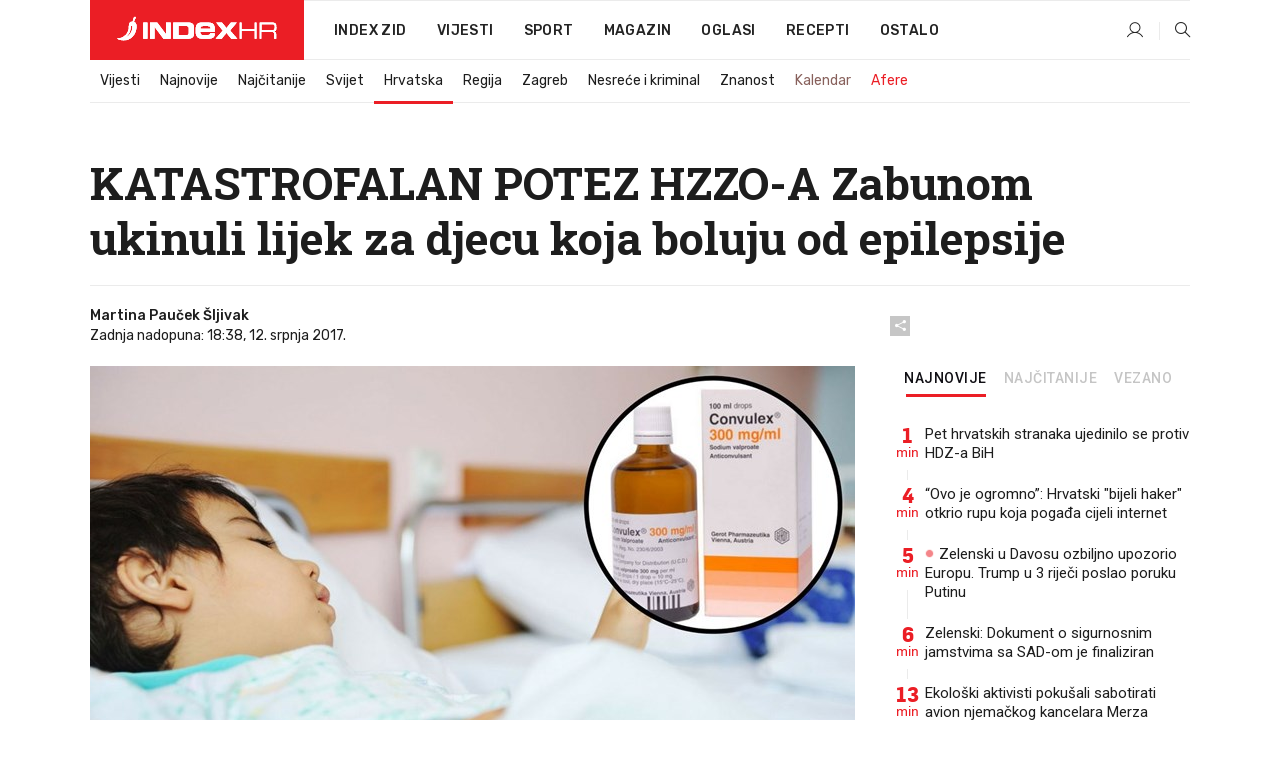

--- FILE ---
content_type: text/html; charset=utf-8
request_url: https://www.index.hr/vijesti/clanak/majka-djecaka-koji-boluje-od-epilepsije-ostala-u-soku-zbog-greske-hzzoa/982355.aspx
body_size: 25942
content:


<!DOCTYPE html>
<html lang="hr">
<head>
    <!--detect slow internet connection-->
<script type="text/javascript">
    var IS_SLOW_INTERNET = false;
    var SLOW_INTERNET_THRESHOLD = 5000;//ms
    var slowLoadTimeout = window.setTimeout(function () {
        IS_SLOW_INTERNET = true;
    }, SLOW_INTERNET_THRESHOLD);

    window.addEventListener('load', function () {
        window.clearTimeout(slowLoadTimeout);
    }, false);
</script>

    <meta charset="utf-8" />
    <meta name="viewport" content="width=device-width,height=device-height, initial-scale=1.0">
    <title>KATASTROFALAN POTEZ HZZO-A Zabunom ukinuli lijek za djecu koja boluju od epilepsije - Index.hr</title>
    <!--todo: remove on production-->
    <meta name="description" content="HZZO se zabunio.">
    <meta property="fb:app_id" content="216060115209819">
    <meta name="robots" content="max-image-preview:large">
    <meta name="referrer" content="no-referrer-when-downgrade">

    <link rel="preload" href="//micro.rubiconproject.com/prebid/dynamic/26072.js" as="script" />
    <link rel="preload" href="https://pagead2.googlesyndication.com/tag/js/gpt.js" as="script" />

     <!--adblock detection-->
<script src="/Scripts/adblockDetect/ads.js"></script>
    

<script>
    window.constants = window.constants || {};
    window.constants.statsServiceHost = 'https://stats.index.hr';
    window.constants.socketsHost = 'https://sockets.index.hr';
    window.constants.chatHost = 'https://chat.index.hr';
    window.constants.interactiveHost = 'https://interactive.index.hr';
    window.constants.ssoAuthority = 'https://sso.index.hr/';
</script>

    <link rel='preconnect' href='https://fonts.googleapis.com' crossorigin>
    <link href="https://fonts.googleapis.com/css2?family=Roboto+Slab:wght@400;500;700;800&family=Roboto:wght@300;400;500;700;900&family=Rubik:wght@300;400;500;600;700&family=EB+Garamond:wght@600;700;800" rel="preload" as="style">
    <link href="https://fonts.googleapis.com/css2?family=Roboto+Slab:wght@400;500;700;800&family=Roboto:wght@300;400;500;700;900&family=Rubik:wght@300;400;500;600;700&family=EB+Garamond:wght@600;700;800" rel="stylesheet">

    

        <link href="/Content/desktop-bundle.min.css?v=040bf875-7408-421b-8f5a-f9fb828b6df8" rel="preload" as="style" />
        <link href="/Content/desktop-bundle.min.css?v=040bf875-7408-421b-8f5a-f9fb828b6df8" rel="stylesheet" />

    <link href="/Scripts/desktop-bundle.min.js?v=040bf875-7408-421b-8f5a-f9fb828b6df8" rel="preload" as="script" />
    <script src="/Scripts/desktop-bundle.min.js?v=040bf875-7408-421b-8f5a-f9fb828b6df8"></script>

        <!--recover ads, if adblock detected-->
<!--adpushup recovery-->
<script data-cfasync="false" type="text/javascript">
    if (!accountService.UserHasPremium()) {
        (function (w, d) { var s = d.createElement('script'); s.src = '//delivery.adrecover.com/41144/adRecover.js'; s.type = 'text/javascript'; s.async = true; (d.getElementsByTagName('head')[0] || d.getElementsByTagName('body')[0]).appendChild(s); })(window, document);
    }
</script>


    <script>
        if (accountService.UserHasPremium()) {
            const style = document.createElement('style');
            style.textContent = `
                .js-slot-container,
                .js-slot-loader,
                .reserve-height {
                    display: none !important;
                }
            `;
            document.head.appendChild(style);
        }
    </script>

    
<script>
    !function (e, o, n, i) { if (!e) { e = e || {}, window.permutive = e, e.q = []; var t = function () { return ([1e7] + -1e3 + -4e3 + -8e3 + -1e11).replace(/[018]/g, function (e) { return (e ^ (window.crypto || window.msCrypto).getRandomValues(new Uint8Array(1))[0] & 15 >> e / 4).toString(16) }) }; e.config = i || {}, e.config.apiKey = o, e.config.workspaceId = n, e.config.environment = e.config.environment || "production", (window.crypto || window.msCrypto) && (e.config.viewId = t()); for (var g = ["addon", "identify", "track", "trigger", "query", "segment", "segments", "ready", "on", "once", "user", "consent"], r = 0; r < g.length; r++) { var w = g[r]; e[w] = function (o) { return function () { var n = Array.prototype.slice.call(arguments, 0); e.q.push({ functionName: o, arguments: n }) } }(w) } } }(window.permutive, "cd150efe-ff8f-4596-bfca-1c8765fae796", "b4d7f9ad-9746-4daa-b552-8205ef41f49d", { "consentRequired": true });
    window.googletag = window.googletag || {}, window.googletag.cmd = window.googletag.cmd || [], window.googletag.cmd.push(function () { if (0 === window.googletag.pubads().getTargeting("permutive").length) { var e = window.localStorage.getItem("_pdfps"); window.googletag.pubads().setTargeting("permutive", e ? JSON.parse(e) : []); var o = window.localStorage.getItem("permutive-id"); o && (window.googletag.pubads().setTargeting("puid", o), window.googletag.pubads().setTargeting("ptime", Date.now().toString())), window.permutive.config.viewId && window.googletag.pubads().setTargeting("prmtvvid", window.permutive.config.viewId), window.permutive.config.workspaceId && window.googletag.pubads().setTargeting("prmtvwid", window.permutive.config.workspaceId) } });
    
</script>
<script async src="https://b4d7f9ad-9746-4daa-b552-8205ef41f49d.edge.permutive.app/b4d7f9ad-9746-4daa-b552-8205ef41f49d-web.js"></script>


    

<script type="text/javascript" src="https://interactive.index.hr/js/embed/interactive.min.js"></script>
<script>
    var $inin = $inin || {};

    $inin.config = {
        log: false,
        enabled: false
    }

    var $ininque = $ininque || [];

    var userPPID = accountService.GetUserPPID();

    if (userPPID){
        $inin.setClientUserId(userPPID);
    }

    $inin.enable();
</script>

    <!-- Global site tag (gtag.js) - Google Analytics -->
<script type="didomi/javascript" async src="https://www.googletagmanager.com/gtag/js?id=G-5ZTNWH8GVX"></script>
<script>
    window.dataLayer = window.dataLayer || [];
    function gtag() { dataLayer.push(arguments); }
    gtag('js', new Date());

    gtag('config', 'G-5ZTNWH8GVX');
</script>

        <script src="https://freshatl.azurewebsites.net/js/fresh-atl.js" async></script>

    <script>
        var googletag = googletag || {};
        googletag.cmd = googletag.cmd || [];
    </script>

    
        


<!-- Make sure this is inserted before your GPT tag -->
<script>
    var amazonAdSlots = [];

    amazonAdSlots.push({
        slotID: 'DA_L',
        slotName: '/21703950087/DA_vijesti_L',
        sizes: [[300, 250]]
    });

    amazonAdSlots.push({
        slotID: 'DA_R',
        slotName: '/21703950087/DA_vijesti_R',
        sizes: [[300, 250]]
    });

    amazonAdSlots.push({
        slotID: 'DA3',
        slotName: '/21703950087/DA3_vijesti',
        sizes: [[300, 250], [300, 600]]
    });

    amazonAdSlots.push({
        slotID: 'DA4',
        slotName: '/21703950087/DA4_vijesti',
        sizes: [[970, 90], [728, 90], [970, 250]]
    });


            amazonAdSlots.push({
                slotID: 'dfp-DIA',
                slotName: '/21703950087/DIA_vijesti',
                sizes: [[761, 152], [760, 200], [300, 250], [620, 350], [760, 150]]
            });

            amazonAdSlots.push({
                slotID: 'DA4',
                slotName: '/21703950087/DA_long',
                sizes: [[300, 250]]
            });
        </script>



    

<script type="text/javascript">
    window.gdprAppliesGlobally = true; (function () {
        function a(e) {
            if (!window.frames[e]) {
                if (document.body && document.body.firstChild) { var t = document.body; var n = document.createElement("iframe"); n.style.display = "none"; n.name = e; n.title = e; t.insertBefore(n, t.firstChild) }
                else { setTimeout(function () { a(e) }, 5) }
            }
        } function e(n, r, o, c, s) {
            function e(e, t, n, a) { if (typeof n !== "function") { return } if (!window[r]) { window[r] = [] } var i = false; if (s) { i = s(e, t, n) } if (!i) { window[r].push({ command: e, parameter: t, callback: n, version: a }) } } e.stub = true; function t(a) {
                if (!window[n] || window[n].stub !== true) { return } if (!a.data) { return }
                var i = typeof a.data === "string"; var e; try { e = i ? JSON.parse(a.data) : a.data } catch (t) { return } if (e[o]) { var r = e[o]; window[n](r.command, r.parameter, function (e, t) { var n = {}; n[c] = { returnValue: e, success: t, callId: r.callId }; a.source.postMessage(i ? JSON.stringify(n) : n, "*") }, r.version) }
            }
            if (typeof window[n] !== "function") { window[n] = e; if (window.addEventListener) { window.addEventListener("message", t, false) } else { window.attachEvent("onmessage", t) } }
        } e("__tcfapi", "__tcfapiBuffer", "__tcfapiCall", "__tcfapiReturn"); a("__tcfapiLocator"); (function (e) {
            var t = document.createElement("script"); t.id = "spcloader"; t.type = "text/javascript"; t.async = true; t.src = "https://sdk.privacy-center.org/" + e + "/loader.js?target=" + document.location.hostname; t.charset = "utf-8"; var n = document.getElementsByTagName("script")[0]; n.parentNode.insertBefore(t, n)
        })("02757520-ed8b-4c54-8bfd-4a5f5548de98")
    })();</script>


<!--didomi-->
<!--end-->


    <script>
        googletag.cmd.push(function() {
                
    googletag.pubads().setTargeting('rubrika', 'vijesti');
    googletag.pubads().setTargeting('articleId', '982355');
    googletag.pubads().setTargeting('Rijeci_iz_naslova', ["katastrofalan","potez","hzzo-a","zabunom","ukinuli","lijek","djecu","koja","boluju","epilepsije"]);
    googletag.pubads().setTargeting('chat', 'no');
    googletag.pubads().setTargeting('paragrafX', '2');

    ;


            googletag.pubads().setTargeting('podrubrikaId', ["22"]);
        

            googletag.pubads().setTargeting('authorId', ["220"]);
        

            googletag.pubads().setTargeting('tagId', ["3962","35595","310165","430132"]);
        ;
        });
    </script>

    
<script>
    var mainIndexDomainPath = "https://www.index.hr" + window.location.pathname;

    googletag.cmd.push(function () {
        googletag.pubads().disableInitialLoad();
        googletag.pubads().enableSingleRequest();
        googletag.pubads().collapseEmptyDivs(true);
        googletag.pubads().setTargeting('projekt', 'index');
        googletag.pubads().setTargeting('referer', '');
        googletag.pubads().setTargeting('hostname', 'www.index.hr');
        googletag.pubads().setTargeting('ar_1', 'false');
        googletag.pubads().setTargeting('ab_test', '');
        googletag.pubads().setTargeting('prebid', 'demand manager');

        if ('cookieDeprecationLabel' in navigator) {
            navigator.cookieDeprecationLabel.getValue().then((label) => {
                googletag.pubads().setTargeting('TPC', label);
            });
        }
        else {
            googletag.pubads().setTargeting('TPC', 'none');
        }

    });

    googleTagService.AddSlotRenderEndedListener();
</script>
    <script type='text/javascript' src='//static.criteo.net/js/ld/publishertag.js'></script>

    <meta property="og:title" content="KATASTROFALAN POTEZ HZZO-A Zabunom ukinuli lijek za djecu koja boluju od epilepsije" />
    <meta property="og:description" content="HZZO se zabunio." />
    <meta property="og:image" content="https://ip.index.hr/remote/bucket.index.hr/b/index/images2/djecakepilepsija123rf.jpg?fb_wtrmrk=vijesti.jpg&amp;width=1200&amp;height=630&amp;mode=crop&amp;format=png" />
    <meta property="og:image:width" content="1200" />
    <meta property="og:image:height" content="630" />

    <meta name="twitter:card" content="summary_large_image">
    <meta name="twitter:site" content="@indexhr">
    <meta name="twitter:title" content="KATASTROFALAN POTEZ HZZO-A Zabunom ukinuli lijek za djecu koja boluju od epilepsije">
    <meta name="twitter:description" content="HZZO se zabunio.">
    <meta name="twitter:image" content="https://ip.index.hr/remote/bucket.index.hr/b/index/images2/djecakepilepsija123rf.jpg?fb_wtrmrk=vijesti.jpg&amp;width=1200&amp;height=630&amp;mode=crop&amp;format=png">

    <script type="application/ld&#x2B;json">
        {"@context":"https://schema.org","@type":"WebSite","name":"Index.hr","potentialAction":{"@type":"SearchAction","target":"https://www.index.hr/trazi.aspx?upit={search_term_string}","query-input":"required name=search_term_string"},"url":"https://www.index.hr/"}
    </script>
    <script type="application/ld&#x2B;json">
        {"@context":"https://schema.org","@type":"Organization","name":"Index.hr","sameAs":["https://www.facebook.com/index.hr/","https://twitter.com/indexhr","https://www.youtube.com/channel/UCUp6H4ko32XqnV_6MOPunBA"],"url":"https://www.index.hr/","logo":{"@type":"ImageObject","url":"https://www.index.hr/Content/img/logo/index_logo_112x112.png"}}
    </script>

    <!-- Meta Pixel Code -->
<script>
    !function (f, b, e, v, n, t, s) {
        if (f.fbq) return; n = f.fbq = function () {
            n.callMethod ?
                n.callMethod.apply(n, arguments) : n.queue.push(arguments)
        };
        if (!f._fbq) f._fbq = n; n.push = n; n.loaded = !0; n.version = '2.0';
        n.queue = []; t = b.createElement(e); t.async = !0;
        t.src = v; s = b.getElementsByTagName(e)[0];
        s.parentNode.insertBefore(t, s)
    }(window, document, 'script',
        'https://connect.facebook.net/en_US/fbevents.js');
    fbq('init', '1418122964915670');
    fbq('track', 'PageView');
</script>
<noscript>
    <img height="1" width="1" style="display:none"
         src="https://www.facebook.com/tr?id=1418122964915670&ev=PageView&noscript=1" />
</noscript>
<!-- End Meta Pixel Code -->


    <script src="https://apetite.index.hr/bundles/apetite.js"></script>
    <script>
        var apetite = new AnalyticsPetite({ host: 'https://apetite.index.hr' });
        
                        apetite.setCategory('vijesti');
                        apetite.setArticleId('a-982355');

        apetite.collect();
    </script>

    
    <link href="/Content/bootstrap-rating.css" rel="stylesheet" />
    <script async src='https://www.google.com/recaptcha/api.js'></script>

        <link rel="canonical" href="https://www.index.hr/vijesti/clanak/majka-djecaka-koji-boluje-od-epilepsije-ostala-u-soku-zbog-greske-hzzoa/982355.aspx">
        <link rel="alternate" href="https://www.index.hr/mobile/vijesti/clanak/majka-djecaka-koji-boluje-od-epilepsije-ostala-u-soku-zbog-greske-hzzoa/982355.aspx">

    <link rel="og:url" href="https://www.index.hr/clanak.aspx?id=982355">


        <link rel="amphtml" href="https://www.index.hr/amp/vijesti/clanak/majka-djecaka-koji-boluje-od-epilepsije-ostala-u-soku-zbog-greske-hzzoa/982355.aspx">

    <meta property="og:type" content="article" />
    <meta property="og:url" content="https://www.index.hr/clanak.aspx?id=982355">

    <script type="application/ld&#x2B;json">
        {"@context":"https://schema.org","@type":"WebPage","name":"KATASTROFALAN POTEZ HZZO-A Zabunom ukinuli lijek za djecu koja boluju od epilepsije","description":"HZZO se zabunio.","url":"https://www.index.hr/","publisher":{"@type":"Organization","name":"Index.hr","sameAs":["https://www.facebook.com/index.hr/","https://twitter.com/indexhr","https://www.youtube.com/channel/UCUp6H4ko32XqnV_6MOPunBA"],"url":"https://www.index.hr/","logo":{"@type":"ImageObject","url":"https://www.index.hr/Content/img/logo/index_logo_112x112.png"}}}
    </script>
    <script type="application/ld&#x2B;json">
        {"@context":"https://schema.org","@type":"BreadcrumbList","itemListElement":[{"@type":"ListItem","name":"Index.hr","item":{"@type":"Thing","@id":"https://www.index.hr"},"position":1},{"@type":"ListItem","name":"Vijesti","item":{"@type":"Thing","@id":"https://www.index.hr/vijesti"},"position":2},{"@type":"ListItem","name":"Hrvatska","item":{"@type":"Thing","@id":"https://www.index.hr/vijesti/rubrika/hrvatska/22.aspx"},"position":3},{"@type":"ListItem","name":"KATASTROFALAN POTEZ HZZO-A Zabunom ukinuli lijek za djecu koja boluju od epilepsije","item":{"@type":"Thing","@id":"https://www.index.hr/vijesti/clanak/majka-djecaka-koji-boluje-od-epilepsije-ostala-u-soku-zbog-greske-hzzoa/982355.aspx"},"position":4}]}
    </script>
    <script type="application/ld&#x2B;json">
        {"@context":"https://schema.org","@type":"NewsArticle","name":"KATASTROFALAN POTEZ HZZO-A Zabunom ukinuli lijek za djecu koja boluju od epilepsije","description":"HZZO se zabunio.","image":{"@type":"ImageObject","url":"https://ip.index.hr/remote/bucket.index.hr/b/index/images2/djecakepilepsija123rf.jpg","height":813,"width":1200},"mainEntityOfPage":{"@type":"WebPage","name":"KATASTROFALAN POTEZ HZZO-A Zabunom ukinuli lijek za djecu koja boluju od epilepsije","description":"HZZO se zabunio.","url":"https://www.index.hr/vijesti/clanak/majka-djecaka-koji-boluje-od-epilepsije-ostala-u-soku-zbog-greske-hzzoa/982355.aspx","publisher":{"@type":"Organization","name":"Index.hr","sameAs":["https://www.facebook.com/index.hr/","https://twitter.com/indexhr","https://www.youtube.com/channel/UCUp6H4ko32XqnV_6MOPunBA"],"url":"https://www.index.hr/","logo":{"@type":"ImageObject","url":"https://www.index.hr/Content/img/logo/index_logo_112x112.png"}}},"url":"https://www.index.hr/vijesti/clanak/majka-djecaka-koji-boluje-od-epilepsije-ostala-u-soku-zbog-greske-hzzoa/982355.aspx","author":{"@type":"Organization","name":"Index.hr","sameAs":["https://www.facebook.com/index.hr/","https://twitter.com/indexhr","https://www.youtube.com/channel/UCUp6H4ko32XqnV_6MOPunBA"],"url":"https://www.index.hr/","logo":{"@type":"ImageObject","url":"https://www.index.hr/Content/img/logo/index_logo_112x112.png"}},"dateModified":"2017-07-12","datePublished":"2017-07-13","headline":"KATASTROFALAN POTEZ HZZO-A Zabunom ukinuli lijek za djecu koja boluju od epilepsije","isAccessibleForFree":true,"keywords":"hzzo,epilepsija,lista lijekova,hzzo epilepsija","publisher":{"@type":"Organization","name":"Index.hr","sameAs":["https://www.facebook.com/index.hr/","https://twitter.com/indexhr","https://www.youtube.com/channel/UCUp6H4ko32XqnV_6MOPunBA"],"url":"https://www.index.hr/","logo":{"@type":"ImageObject","url":"https://www.index.hr/Content/img/logo/index_logo_112x112.png"}},"isPartOf":{"@type":["NewsArticle"],"name":"Index.hr","productID":"CAoiEN-u-SQZulOA8lpEXJtZjRU:index_premium"}}
    </script>

    <script src="https://cdnjs.cloudflare.com/ajax/libs/fingerprintjs2/1.6.1/fingerprint2.min.js"></script>

        <link rel="preload" as="image" imagesrcset="https://ip.index.hr/remote/bucket.index.hr/b/index/images2/djecakepilepsija123rf.jpg?width=765&amp;height=518">

        <script type="text/javascript">
            window._taboola = window._taboola || [];
            _taboola.push({ article: 'auto' });
            !function (e, f, u, i) {
                if (!document.getElementById(i)) {
                    e.async = 1;
                    e.src = u;
                    e.id = i;
                    f.parentNode.insertBefore(e, f);
                }
            }(document.createElement('script'),
                document.getElementsByTagName('script')[0],
                '//cdn.taboola.com/libtrc/indexhr-en/loader.js',
                'tb_loader_script');
            if (window.performance && typeof window.performance.mark == 'function') { window.performance.mark('tbl_ic'); }
        </script>

    <script>
        bridPlayerService.AddKeyValueIntoMacros('rubrika', 'vijesti');
        bridPlayerService.AddKeyValueIntoMacros('projekt', 'index');
    </script>

</head>
<body>
    <script>
    window.fbAsyncInit = function () {
        FB.init({
            appId: '216060115209819',
            xfbml: true,
            version: 'v19.0'
        });
    };
</script>
<script async defer crossorigin="anonymous" src="https://connect.facebook.net/hr_HR/sdk.js"></script>
    <!--OpenX-->
<iframe src="//u.openx.net/w/1.0/pd?ph=&cb=6cc80365-c097-4f9b-b383-9872a9fc911c&gdpr=1&gdpr_consent=2" style="display:none;width:0;height:0;border:0; border:none;"></iframe>

        




    <div class="main-container no-padding main-content-bg">
                

<div class="google-billboard-top">
    <!-- /21703950087/DB1 -->
    <div id='DB1' class="js-slot-container" data-css-class="google-box bottom-margin-60">
        <script>
            googletag.cmd.push(function () {
                googletag.defineSlot('/21703950087/DB1', [[970, 250], [970, 500], [970, 90], [728, 90], [800, 250], [1, 1]], 'DB1').addService(googletag.pubads());

                googletag.display('DB1');
            });
        </script>
    </div>
</div>

    </div>

    


<header class="main-menu-container">
    <div class="float-menu no-height" style="" menu-fix-top>
        <div class="main-container no-height clearfix">
            <div class="main-menu no-height">
                    <h1 class="js-logo logo vijesti-gradient-bg">
                        <img class="main" src="/Content/img/logo/index_main.svg" alt="index.hr" />
                        <img class="small" src="/Content/img/logo/paprika_logo.svg" alt="index.hr" />
                        <a class="homepage-link" href="/" title="index.hr"> </a>
                    </h1>
                <nav class="menu-holder clearfix" aria-label="Glavna navigacija">
                    <ul>
                        <li>
                            <a class="main-text-hover no-drop" href="/zid"> Index Zid</a>
                        </li>

                        <li>
                            <a class="vijesti-text-hover" href="/vijesti">
                                Vijesti
                            </a>
                        </li>
                        <li>
                            <a class="sport-text-hover" href="/sport">
                                Sport
                            </a>
                        </li>
                        <li class="menu-drop">
                            <span class="expandable magazin-text-hover">Magazin</span>
                            <ul class="dropdown-content display-none">
                                <li class="magazin-bg-hover">
                                    <a href="/magazin">
                                        Magazin
                                    </a>
                                </li>
                                <li class="shopping-bg-gradient-hover">
                                    <a href="/shopping">
                                        Shopping
                                    </a>
                                </li>
                                <li class="ljubimci-bg-hover">
                                    <a href="/ljubimci">
                                        Ljubimci
                                    </a>
                                </li>
                                <li class="food-bg-hover">
                                    <a href="/food">
                                        Food
                                    </a>
                                </li>
                                <li class="mame-bg-hover">
                                    <a href="/mame">
                                        Mame
                                    </a>
                                </li>
                                <li class="auto-bg-gradient-hover">
                                    <a href="/auto">
                                        Auto
                                    </a>
                                </li>
                                <li class="fit-bg-hover">
                                    <a href="/fit">
                                        Fit
                                    </a>
                                </li>
                                <li class="chill-bg-hover">
                                    <a href="/chill">
                                        Chill
                                    </a>
                                </li>
                                <li class="horoskop-bg-hover">
                                    <a href="/horoskop">
                                        Horoskop
                                    </a>
                                </li>
                            </ul>
                        </li>
                        <li>
                            <a class="oglasi-text-hover" href="https://www.index.hr/oglasi">
                                Oglasi
                            </a>
                        </li>
                        <li>
                            <a class="recepti-text-hover" href="https://recepti.index.hr">
                                Recepti
                            </a>
                        </li>
                        <li class="menu-drop">
                            <span class="expandable">Ostalo</span>
                            <ul class="dropdown-content ostalo display-none">
                                <li class="main-bg-hover">
                                    <a href="https://jobs.index.hr/">
                                        Zaposli se na Indexu
                                    </a>
                                </li>
                                <li class="lajkhr-bg-hover">
                                    <a href="https://www.index.hr/lajk/">
                                        Lajk.hr
                                    </a>
                                </li>
                                <li class="vjezbe-bg-hover">
                                    <a href="https://vjezbe.index.hr">
                                        Vježbe
                                    </a>
                                </li>
                                <li class="main-bg-hover">
                                    <a href="/info/tecaj">
                                        Tečaj
                                    </a>
                                </li>
                                <li class="main-bg-hover">
                                    <a href="/info/tv">
                                        TV program
                                    </a>
                                </li>
                                <li class="main-bg-hover">
                                    <a href="/info/kino">
                                        Kino
                                    </a>
                                </li>
                                <li class="main-bg-hover">
                                    <a href="/info/vrijeme">
                                        Vrijeme
                                    </a>
                                </li>
                                <li class="kalendar-bg-hover">
                                    <a href="/kalendar">
                                        Kalendar
                                    </a>
                                </li>
                            </ul>
                        </li>
                    </ul>
                    <ul class="right-part">
                        <li id="login-menu" class="menu-drop">
                            


<div id="menu-login"
     v-scope
     v-cloak
     @mounted="onLoad">
    <div v-if="userInfo !== null && userInfo.IsLoggedIn === true">
        <div class="user-menu expandable no-padding">
            <div v-if="userInfo.ProfileImage === null" class="initials-holder separator center-aligner">
                <div class="initials center-aligner">
                    {{userInfo.Initials}}
                </div>
                <div class="user-firstname">
                    {{userInfo.FirstName}}
                </div>
            </div>

            <div v-if="userInfo.ProfileImage !== null" class="avatar separator center-aligner">
                <img :src="'https://ip.index.hr/remote/bucket.index.hr/b/index/' + userInfo.ProfileImage + '?width=20&height=20&mode=crop'" />
                <div class="user-firstname">
                    {{userInfo.FirstName}}
                </div>
            </div>
        </div>
        <ul class="dropdown-content display-none">
            <li class="main-bg-hover">
                <a href="/profil">Moj profil</a>
            </li>
            <li class="main-bg-hover">
                <a :href="'https://sso.index.hr/' + 'account/dashboard?redirect_hint=' + 'https%3A%2F%2Fwww.index.hr%2Fvijesti%2Fclanak%2Fmajka-djecaka-koji-boluje-od-epilepsije-ostala-u-soku-zbog-greske-hzzoa%2F982355.aspx'">Upravljanje računom</a>
            </li>
            <li class="main-bg-hover">
                <a @click="logout">Odjavite se</a>
            </li>
        </ul>
    </div>

    <div v-if="userInfo === null || userInfo.IsLoggedIn === false" @click="login" class="user-menu no-padding">
        <div class="login-btn separator">
            <i class="index-user-alt"></i>
        </div>
    </div>
</div>

<script>
    PetiteVue.createApp({
        userInfo: {},
        onLoad() {
            var self = this;

            var userInfoCookie = accountService.GetUserInfo();

            var userHasPremium = accountService.UserHasPremium();
            googleEventService.CreateCustomEventGA4("user_data", "has_premium", userHasPremium);

            if (userInfoCookie != null) {
                if (userInfoCookie.HasPremium === undefined) {
                    accountService.DeleteMetaCookie();

                    accountService.CreateMetaCookie()
                    .then(function (response) {
                        self.userInfo = accountService.GetUserInfo();
                    });
                }
                else if (userInfoCookie.IsLoggedIn === true) {
                    userApiService.getPremiumStatus()
                    .then(function (response) {
                        if (response.data.HasPremium != userInfoCookie.HasPremium) {
                            accountService.DeleteMetaCookie();

                            accountService.CreateMetaCookie()
                            .then(function (response) {
                                self.userInfo = accountService.GetUserInfo();
                            });
                        }
                    });
                }
                else {
                    self.userInfo = accountService.GetUserInfo();
                }
            }
            else {
                accountService.CreateMetaCookie()
                .then(function (response) {
                    self.userInfo = accountService.GetUserInfo();
                });
            }
        },
        login() {
            globalDirectives.ShowLoginPopup()
        },
        logout() {
            accountService.Logout('/profil/odjava')
        }
    }).mount("#menu-login");
</script>

                        </li>
                        <li>
                            <a href="/trazi.aspx" class="menu-icon btn-open-search"><i class="index-magnifier"></i></a>
                        </li>
                    </ul>
                </nav>
            </div>
        </div>
    </div>

        


    <div class="sub-menu-container main-container">
        <div class="sub-menu-holder scroll-menu-arrows-holder" data-animate-width="200">
            <ul class="sub-menu scroll-menu clearfix">
                    <li class="sub-menu-item scroll-menu-item vijesti-border-bottom ">
                        <a class="" href="/vijesti">Vijesti</a>
                    </li>
                    <li class="sub-menu-item scroll-menu-item vijesti-border-bottom ">
                        <a class="" href="/najnovije?kategorija=3">Najnovije</a>
                    </li>
                    <li class="sub-menu-item scroll-menu-item vijesti-border-bottom ">
                        <a class="" href="/najcitanije?kategorija=3">Naj&#x10D;itanije</a>
                    </li>
                    <li class="sub-menu-item scroll-menu-item vijesti-border-bottom ">
                        <a class="" href="/vijesti/rubrika/svijet/23.aspx">Svijet</a>
                    </li>
                    <li class="sub-menu-item scroll-menu-item vijesti-border-bottom active">
                        <a class="" href="/vijesti/rubrika/hrvatska/22.aspx">Hrvatska</a>
                    </li>
                    <li class="sub-menu-item scroll-menu-item vijesti-border-bottom ">
                        <a class="" href="/vijesti/rubrika/regija/1540.aspx">Regija</a>
                    </li>
                    <li class="sub-menu-item scroll-menu-item vijesti-border-bottom ">
                        <a class="" href="/vijesti/rubrika/zagreb/1553.aspx">Zagreb</a>
                    </li>
                    <li class="sub-menu-item scroll-menu-item vijesti-border-bottom ">
                        <a class="" href="/vijesti/rubrika/nesrece-i-kriminal/46.aspx">Nesre&#x107;e i kriminal</a>
                    </li>
                    <li class="sub-menu-item scroll-menu-item vijesti-border-bottom ">
                        <a class="" href="/vijesti/rubrika/znanost/1722.aspx">Znanost</a>
                    </li>
                    <li class="sub-menu-item scroll-menu-item vijesti-border-bottom ">
                        <a class="kalendar-text kalendar-text-hover" href="/kalendar">Kalendar</a>
                    </li>
                    <li class="sub-menu-item scroll-menu-item vijesti-border-bottom ">
                        <a class="vijesti-text vijesti-text-hover" href="/afere">Afere</a>
                    </li>
            </ul>
            <div class="scroll-menu-arrows display-none">
                <div class="navigation-arrow left-arrow disabled vijesti-text-hover"><i class="index-arrow-left"></i></div>
                <div class="navigation-arrow right-arrow disabled vijesti-text-hover"><i class="index-arrow-right"></i></div>
            </div>
        </div>
    </div>

</header>


        <div class="dfp-left-column">
            

<!-- /21703950087/D_sky_L -->
<div id='D_sky_L' class="js-slot-container" data-css-class="google-box">
    <script>
        googletag.cmd.push(function () {
            googletag.defineSlot('/21703950087/D_sky_L', [[300, 600], [160, 600]], 'D_sky_L').addService(googletag.pubads());
            googletag.display('D_sky_L');
        });
    </script>
</div>
        </div>

    <main>
        







    


<div class="js-slot-container" data-has-close-btn="true">
    <div class="js-slot-close-btn dfp-close-btn dfp-close-btn-fixed display-none">
        <div class="close-btn-creative">
            <i class="index-close"></i>
        </div>
    </div>

    <!-- /21703950087/D_sticky -->
    <div id='D_sticky' class="js-slot-holder" data-css-class="google-box bottom-sticky">
        <script>
            googletag.cmd.push(function () {
                googletag.defineSlot('/21703950087/D_sticky_all', [[1200, 150], [728, 90], [970, 250], [970, 90], [1, 1]], 'D_sticky').addService(googletag.pubads());

                googletag.display('D_sticky');
            });
        </script>
    </div>
</div>



<style>
    .main-container {
        max-width: 1140px;
    }

    .dfp-left-column {
        margin-right: 570px;
    }

    .dfp-right-column {
        margin-left: 570px;
    }
</style>

<article class="article-container"  data-breakrows="2" data-author="[220]">
    <div class="article-header-code">
        
    </div>

    <div class="article-holder main-container main-content-bg ">






        <header class="article-title-holder">
            


<h1 class="vijesti-text-parsed title js-main-title">
    KATASTROFALAN POTEZ HZZO-A Zabunom ukinuli lijek za djecu koja boluju od epilepsije
</h1>

<div class="article-info flex">
    <div class="author-holder flex">

        <div class="flex-1">
                <div class="author-name flex">
                    Martina Pau&#x10D;ek &#x160;ljivak

                </div>

            <div>
                Zadnja nadopuna: 18:38, 12. srpnja 2017.
            </div>
        </div>
    </div>
    <div class="social-holder flex">
        <div class="other"><i class="index-share"></i></div>
        


<div class="share-buttons-holder display-none clearfix">
    <div class="facebook-bg share-button" share-button data-share-action="facebook" data-article-id="982355" data-facebook-url="https://www.index.hr/clanak.aspx?id=982355">
        <i class="index-facebook"></i>
    </div>

    <script type="text/javascript" async src="https://platform.twitter.com/widgets.js"></script>
    <a class="share-button x-bg" share-button data-share-action="twitter" data-article-id="982355" href="https://twitter.com/intent/tweet?url=https://www.index.hr/clanak.aspx?id=982355&via=indexhr&text=KATASTROFALAN POTEZ HZZO-A Zabunom ukinuli lijek za djecu koja boluju od epilepsije&size=large">
        <i class="index-x"></i>
    </a>

    <script type="text/javascript" async defer src="//assets.pinterest.com/js/pinit.js"></script>

    <a class="share-button pinterest-bg pin-it-button" share-button data-share-action="pinterest" data-article-id="982355" href="http://pinterest.com/pin/create/button/?url=https://www.index.hr/clanak.aspx?id=982355&media=https://ip.index.hr/remote/bucket.index.hr/b/index/images2/djecakepilepsija123rf.jpg&description=KATASTROFALAN POTEZ HZZO-A Zabunom ukinuli lijek za djecu koja boluju od epilepsije" data-pin-custom="true">
        <i class="index-pinterest"></i>
    </a>

    <a class="share-button gplus-bg" share-button data-share-action="gplus" data-article-id="982355" href="https://plus.google.com/share?url=https://www.index.hr/clanak.aspx?id=982355" onclick="javascript:window.open(this.href,'', 'menubar=no,toolbar=no,resizable=yes,scrollbars=yes,height=600,width=400');return false;">
        <i class="index-gplus"></i>
    </a>

    <a class="share-button linkedin-bg" share-button data-share-action="linkedin" data-article-id="982355" href="https://www.linkedin.com/shareArticle?mini=true&url=https://www.index.hr/clanak.aspx?id=982355&title=KATASTROFALAN POTEZ HZZO-A Zabunom ukinuli lijek za djecu koja boluju od epilepsije&summary=HZZO se zabunio.&source=Index.hr" onclick="javascript:window.open(this.href,'', 'menubar=no,toolbar=no,resizable=yes,scrollbars=yes,height=400,width=600');return false;">
        <i class="index-linkedIn"></i>
    </a>

    <a class="share-button mail-bg" share-button data-share-action="mail" data-article-id="982355" href="mailto:?subject=KATASTROFALAN POTEZ HZZO-A Zabunom ukinuli lijek za djecu koja boluju od epilepsije&body=https%3A%2F%2Fwww.index.hr%2Fclanak.aspx%3Fid%3D982355" target="_blank">
        <i class="index-mail"></i>
    </a>

    <div class="share-button btn-close">
        <i class="index-close"></i>
    </div>
</div>
    </div>
</div>


        </header>

        <div class="top-part flex">
            <div class="left-part">
                        

<figure class="img-container">
        <div class="img-holder" style="padding-bottom: 67.71%;">
            <img class="img-responsive" src="https://ip.index.hr/remote/bucket.index.hr/b/index/images2/djecakepilepsija123rf.jpg?width=765&amp;height=518" alt="KATASTROFALAN POTEZ HZZO-A Zabunom ukinuli lijek za djecu koja boluju od epilepsije" />
        </div>

</figure>

                <div class="content-holder">

                    <div class="text-holder">
                            

<section class="text vijesti-link-underline js-smartocto" aria-label="Tekst članka">
    <p><span style="color: rgb(128, 128, 128);">Foto: 123 rf, Index</span></p>

<div class="js-slot-container reserve-height-with-disclaimer" data-css-class="dfp-inarticle" data-disclaimer="true" data-css-remove-after-render="reserve-height-with-disclaimer">
        <div class="js-slot-loader main-loader center-aligner">
            <div class="loader-animation"><div></div><div></div><div></div><div></div></div>
        </div>

    <span class="js-slot-disclaimer ad-unit-text display-none">
        Tekst se nastavlja ispod oglasa
    </span>

    <div class="flex no-margin double">
        <!-- /21703950087/DA_L -->
        <div id="DA_L" class="no-margin">
            <script>
                googletag.cmd.push(function () {
                    var slot = googletag.defineSlot('/21703950087/DA_L', [[320, 180], [300, 170], [250, 250], [200, 200], [320, 100], [300, 250], [300, 100], [300, 50], [1, 1]], 'DA_L').addService(googletag.pubads());

                    if ('True' == 'True') {
                        slot.setCollapseEmptyDiv(true, false);
                    }

                    googletag.display('DA_L');
                });
            </script>
        </div>

        <!-- /21703950087/DA_R -->
        <div id="DA_R" class="no-margin">
            <script>
                googletag.cmd.push(function () {
                    var slot = googletag.defineSlot('/21703950087/DA_R', [[320, 180], [300, 170], [250, 250], [200, 200], [320, 100], [300, 250], [300, 100], [300, 50], [1, 1]], 'DA_R').addService(googletag.pubads());

                    if ('True' == 'True') {
                        slot.setCollapseEmptyDiv(true, false);
                    }

                    googletag.display('DA_R');
                });
            </script>
        </div>
    </div>
</div>

<p>MAJKA 5-godišnjeg djeteta koje boluje od epilepsije ostala je u šoku kad je došla u ljekarnu po djetetov lijek i saznala da je isti skinut s liste lijekova HZZO-a. Morala je platiti punu cijenu sirupa od 216 kuna, a tvrdi kako se moglo dogoditi da lijek stoji i 2000 kuna.<br>
<br>
"Imam dijete od 5 godina s dijagnozom epilepsije. Dijete je 3 godine na terapiji antiepileptikom -Convulex sirup, 100 ml (300 mg/ml) njemačkog proizvođača Gerot Lannach, 3 puta dnevno.&nbsp; Lijek se naručuje iz uvoza, pa dobro pazimo da naručimo na vrijeme, kako ne bi ostalo bez lijeka, koji osim što sprečava epileptične napade i konvulzije, izaziva i ovisnost.<br>
<br>
Lijek je sve ovo vrijeme bio na listi osnovnih lijekova HZZO-a. No jutros smo u ljekarni pri pokušaju narudžbe, ostali šokirani informacijom kako je antiepileptik 23.6.2017. skinut s te liste, i da moramo platiti punu cijenu od 216,00 kn. S nevjericom nam je to priopćila jednako bijesna i ogorčena zaposlenica ljekarne", ispričala nam je ogorčena majka.<br>
<br>
<strong>"Cijena od 216 kuna mogla je biti i 2000 kuna"</strong><br>
<br>
Uputila je pitanje HZZO-u kako ih nije sramota skinuti s liste lijek koji se uglavnom propisuje djeci (jer se radi o sirupu, a ne tabletama), koji je dakle određenom djetetu dnevna terapija, i bez kojeg ne smije ostati.<br>
<br>
Dva su kaže razloga za to, prvi je da ne dobije epileptičan napad ili konvulzije, te stoga jer je o njemu ovisno, te kad bi se skidalo s lijeka, imalo bi program za to.<br>
<br>
"Cijena od 216 kuna mogla je biti i 2000 kuna, a očajni bi roditelj morao kupiti lijek o kojem mu dijete ovisi, jer je stisnut u vašoj hladnokrvnoj šaci. Napominjem da ni pedijatar pri ispisu recepta nije znao za ovu informaciju, ni farmaceut, ni magistra u ljekarni. E pa svaka vam čast - sramite se", poručila je HZZO-u.<br>
<br>
Index je odmah kontaktirao HZZO, u kojem su nam rekli pak da je došlo do greške.<br>
<br>
<strong>"Svima će novac biti vraćen"</strong><br>
<br>
"Nakon usporedbe teksta objavljenog u Narodnim novinama s izvornim tekstom uočili smo na da je greškom iz osnovne liste lijekova Hrvatskog zavoda za zdravstveno osiguranje (HZZO) ispušten natrij-valporat pod ATK šifrom N03AG01 251 u obliku oralna otopina/granule. Odmah smo reagirali i dostavili ispravak osnovne liste lijekova na objavu u Narodne novine. O navedenome smo obavijestili naše ugovorne partnere, što znači da se lijek zaštićenog imena Convulex može propisivati na recept HZZO-a. Ispravak je objavljen 10. srpnja 2017. godine u broju 66", kažu u HZZO-u.<br>
<br>
Nadalje dodaju kako izabrani liječnici primarne zdravstvene zaštite mogu propisivati lijek natrij-valproat na recept, u ljekarnama mogu lijek izdavati, a HZZO će omogućiti da se priznaju računi za izdani lijek prije objave ispravka u Narodnim novinama.<br>
<br>
"HZZO svoje ugovorne partnere obavještava o promjenama na listama lijekova tako što promjene dostavlja proizvođačima programskih aplikacija za primarnu zdravstvenu zaštitu i ljekarne, koji zatim promjene unose u programe u ordinacijama i ljekarnama. Na takav način su u svim ordinacijama primarne zdravstvene zaštite liste lijekova ažurirane s novima podacima", ističu u Službi za odnose s javnošću HZZO-a.<br>
<br>
Na kraju dodaju kako se sve osigurane osobe, koje su platile lijek natrij-valporat (Convulex), mogu obratiti HZZO-u sa zahtjevom za povrat troškova. Zahtjevu je potrebno priložiti originalan račun na ime i prezime osigurane osobe i kopiju medicinske dokumentacije.<br>
<br>
<br>
&nbsp;</p>
</section>


                        

<div class="article-report-container ">
    <div class="article-report-trigger" data-article-id="982355">
        <div class="bullet-send-report-icon">
            <i class="index-send"></i>
        </div>
        Znate li nešto više o temi ili želite prijaviti grešku u tekstu? Kliknite <strong>ovdje</strong>.
        </div>
    <div class="popup-holder report-holder display-none">
        <div class="loading-container">
            <span class="img-helper"></span>
            <img src="/Content/img/loader_40px.gif" />
        </div>
    </div>
</div>

                        

<div class="article-call-to-action js-article-call-to-action">
    <div class="subtitle flex text-uppercase vijesti-text">
        <div class="flex first-part">
            <div class="subtitle__logo js-article-call-to-action-logo">Ovo je <i class="index-logo"></i>.</div>
            <div class="subtitle__nation js-article-call-to-action-nation">Homepage nacije.</div>
        </div>
        <div class="subtitle__visitors js-article-call-to-action-visitors" data-text="1.102.383 čitatelja danas."></div>
    </div>
    <div class="bullets">
        <div class="bullet-send-report-icon">
            <i class="index-send"></i>
        </div>
        Imate važnu priču? Javite se na <strong>desk@index.hr</strong> ili klikom <strong><a class="vijesti-text-hover" href="/posaljite-pricu?index_ref=article_vazna_prica">ovdje</a></strong>. Atraktivne fotografije i videe plaćamo.
    </div>
    <div class="bullets">
        <div class="bullet-send-report-icon">
            <i class="index-send"></i>
        </div>
        Želite raditi na Indexu? Prijavite se <strong><a class="vijesti-text-hover" href="https://jobs.index.hr?index_ref=article_index_jobs" target="_blank">ovdje</a></strong>.
    </div>
</div>

                        






                        


<div class="reactions-container clearfix">
    <div class="social-holder social-bottom flex">
        <div class="other"><i class="index-share"></i></div>
        


<div class="share-buttons-holder display-none clearfix">
    <div class="facebook-bg share-button" share-button data-share-action="facebook" data-article-id="982355" data-facebook-url="https://www.index.hr/clanak.aspx?id=982355">
        <i class="index-facebook"></i>
    </div>

    <script type="text/javascript" async src="https://platform.twitter.com/widgets.js"></script>
    <a class="share-button x-bg" share-button data-share-action="twitter" data-article-id="982355" href="https://twitter.com/intent/tweet?url=https://www.index.hr/clanak.aspx?id=982355&via=indexhr&text=KATASTROFALAN POTEZ HZZO-A Zabunom ukinuli lijek za djecu koja boluju od epilepsije&size=large">
        <i class="index-x"></i>
    </a>

    <script type="text/javascript" async defer src="//assets.pinterest.com/js/pinit.js"></script>

    <a class="share-button pinterest-bg pin-it-button" share-button data-share-action="pinterest" data-article-id="982355" href="http://pinterest.com/pin/create/button/?url=https://www.index.hr/clanak.aspx?id=982355&media=https://ip.index.hr/remote/bucket.index.hr/b/index/images2/djecakepilepsija123rf.jpg&description=KATASTROFALAN POTEZ HZZO-A Zabunom ukinuli lijek za djecu koja boluju od epilepsije" data-pin-custom="true">
        <i class="index-pinterest"></i>
    </a>

    <a class="share-button gplus-bg" share-button data-share-action="gplus" data-article-id="982355" href="https://plus.google.com/share?url=https://www.index.hr/clanak.aspx?id=982355" onclick="javascript:window.open(this.href,'', 'menubar=no,toolbar=no,resizable=yes,scrollbars=yes,height=600,width=400');return false;">
        <i class="index-gplus"></i>
    </a>

    <a class="share-button linkedin-bg" share-button data-share-action="linkedin" data-article-id="982355" href="https://www.linkedin.com/shareArticle?mini=true&url=https://www.index.hr/clanak.aspx?id=982355&title=KATASTROFALAN POTEZ HZZO-A Zabunom ukinuli lijek za djecu koja boluju od epilepsije&summary=HZZO se zabunio.&source=Index.hr" onclick="javascript:window.open(this.href,'', 'menubar=no,toolbar=no,resizable=yes,scrollbars=yes,height=400,width=600');return false;">
        <i class="index-linkedIn"></i>
    </a>

    <a class="share-button mail-bg" share-button data-share-action="mail" data-article-id="982355" href="mailto:?subject=KATASTROFALAN POTEZ HZZO-A Zabunom ukinuli lijek za djecu koja boluju od epilepsije&body=https%3A%2F%2Fwww.index.hr%2Fclanak.aspx%3Fid%3D982355" target="_blank">
        <i class="index-mail"></i>
    </a>

    <div class="share-button btn-close">
        <i class="index-close"></i>
    </div>
</div>
    </div>
</div>

                            


<nav class="tags-holder" aria-label="Tagovi">
		<a href="/tag/3962/hzzo.aspx"
		   class="vijesti-bg-hover tag-item ">
			<span class="vijesti-text hashtag">#</span>hzzo
		</a>
		<a href="/tag/35595/epilepsija.aspx"
		   class="vijesti-bg-hover tag-item ">
			<span class="vijesti-text hashtag">#</span>epilepsija
		</a>
		<a href="/tag/310165/lista-lijekova.aspx"
		   class="vijesti-bg-hover tag-item ">
			<span class="vijesti-text hashtag">#</span>lista lijekova
		</a>
		<a href="/tag/430132/hzzo-epilepsija.aspx"
		   class="vijesti-bg-hover tag-item ">
			<span class="vijesti-text hashtag">#</span>hzzo epilepsija
		</a>

</nav>
                    </div>
                </div>
            </div>
            <aside class="right-part direction-column flex" aria-label="Najnoviji članci">
                <div>
                        

<!-- /21703950087/Box1 -->
<div id='Box1' class="js-slot-container" data-css-class="google-box bottom-margin-50">
    <script>
        googletag.cmd.push(function () {
            googletag.defineSlot('/21703950087/Box1', [[300, 170], [250, 250], [200, 200], [160, 600], [300, 250], [300, 100], [300, 600], [300, 50], [1, 1], 'fluid'], 'Box1').addService(googletag.pubads());

            googletag.display('Box1');
        });
    </script>
</div>



                    

<div class="timeline-side">
    <ul class="nav timeline-tab" timeline-tab role="tablist" data-category="vijesti" data-category-id="3">
        <li role="presentation" class="active latest"><a href="#tab-content-latest" aria-controls="tab-content-latest" role="tab" data-toggle="tab"> Najnovije</a></li>
        <li role="presentation" class="most-read"><a href="#tab-content-most-read" aria-controls="tab-content-most-read" role="tab" data-toggle="tab"> Najčitanije</a></li>
        <li role="presentation" class="related"><a href="#tab-content-related" data-id="tab-content-related" aria-controls="tab-content-related" role="tab" data-toggle="tab"> Vezano</a></li>
        <hr class="vijesti-bg" />
    </ul>
    <div class="tab-content">
        <div role="tabpanel" class="tab-pane active" id="tab-content-latest">
            


    <div class="timeline-content latest">
        <ul>
                <li>
                    <article class="flex">
                            <div class="side-content text-center vijesti-text">
                                <span class="num">1</span>
                                <span class="desc">min</span>
                            </div>
                            <div class="title-box">
                                <a class="vijesti-text-hover" href="/vijesti/clanak/pet-hrvatskih-stranaka-ujedinilo-se-protiv-hdza-bih/2752891.aspx?index_ref=clanak_vijesti_najnovije_d">
                                    Pet hrvatskih stranaka ujedinilo se protiv HDZ-a BiH
                                </a>
                            </div>
                    </article>
                </li>
                <li>
                    <article class="flex">
                            <div class="side-content text-center vijesti-text">
                                <span class="num">4</span>
                                <span class="desc">min</span>
                            </div>
                            <div class="title-box">
                                <a class="vijesti-text-hover" href="/vijesti/clanak/ovo-je-ogromno-hrvatski-bijeli-haker-otkrio-rupu-koja-pogadja-cijeli-internet/2752815.aspx?index_tid=898401&amp;index_ref=clanak_vijesti_najnovije_d">
                                    “Ovo je ogromno”: Hrvatski "bijeli haker" otkrio rupu koja pogađa cijeli internet
                                </a>
                            </div>
                    </article>
                </li>
                <li>
                    <article class="flex">
                            <div class="side-content text-center vijesti-text">
                                <span class="num">5</span>
                                <span class="desc">min</span>
                            </div>
                            <div class="title-box">
                                <a class="vijesti-text-hover" href="/vijesti/clanak/zelenski-u-davosu-ozbiljno-upozorio-europu-trump-u-3-rijeci-poslao-poruku-putinu/2752602.aspx?index_ref=clanak_vijesti_najnovije_d">
                                    <i class='title-parsed-text index-dot title-pulse-dot'></i> Zelenski u Davosu ozbiljno upozorio Europu. Trump u 3 riječi poslao poruku Putinu
                                </a>
                            </div>
                    </article>
                </li>
                <li>
                    <article class="flex">
                            <div class="side-content text-center vijesti-text">
                                <span class="num">6</span>
                                <span class="desc">min</span>
                            </div>
                            <div class="title-box">
                                <a class="vijesti-text-hover" href="/vijesti/clanak/zelenski-dokument-o-sigurnosnim-jamstvima-sa-sadom-je-finaliziran/2752890.aspx?index_tid=898580&amp;index_ref=clanak_vijesti_najnovije_d">
                                    Zelenski: Dokument o sigurnosnim jamstvima sa SAD-om je finaliziran
                                </a>
                            </div>
                    </article>
                </li>
                <li>
                    <article class="flex">
                            <div class="side-content text-center vijesti-text">
                                <span class="num">13</span>
                                <span class="desc">min</span>
                            </div>
                            <div class="title-box">
                                <a class="vijesti-text-hover" href="/vijesti/clanak/njemacka-policija-sprijecila-napad-na-privatni-avion-kancelara-merza/2752884.aspx?index_tid=898570&amp;index_ref=clanak_vijesti_najnovije_d">
                                    Ekološki aktivisti pokušali sabotirati avion njemačkog kancelara Merza
                                </a>
                            </div>
                    </article>
                </li>
        </ul>
        <a class="more-news" href="/najnovije?kategorija=3">Prikaži još vijesti</a>
    </div>

        </div>
        <div role="tabpanel" class="tab-pane" id="tab-content-most-read">
            


    <div class="timeline-content most-read">
        <ul>
                <li>
                    <article class="flex">
                        <div class="side-content text-center vijesti-text">
                            <span class="num">1</span>
                        </div>
                        <div class="title-box">
                            <a class="vijesti-text-hover" href="/vijesti/clanak/veliki-preokret-trump-odustao-od-carina-europi/2752151.aspx?index_ref=clanak_vijesti_najcitanije_d">
                                Veliki preokret, Trump odustao od carina Europi. "Moguće izmjene sporazuma iz 1951."
                            </a>
                            <div class="line" style="width: 90%;"></div>
                        </div>
                    </article>
                </li>
                <li>
                    <article class="flex">
                        <div class="side-content text-center vijesti-text">
                            <span class="num">2</span>
                        </div>
                        <div class="title-box">
                            <a class="vijesti-text-hover" href="/vijesti/clanak/zelenski-u-davosu-ozbiljno-upozorio-europu-trump-u-3-rijeci-poslao-poruku-putinu/2752602.aspx?index_ref=clanak_vijesti_najcitanije_d">
                                <i class='title-parsed-text index-dot title-pulse-dot'></i> Zelenski u Davosu ozbiljno upozorio Europu. Trump u 3 riječi poslao poruku Putinu
                            </a>
                            <div class="line" style="width: 72%;"></div>
                        </div>
                    </article>
                </li>
                <li>
                    <article class="flex">
                        <div class="side-content text-center vijesti-text">
                            <span class="num">3</span>
                        </div>
                        <div class="title-box">
                            <a class="vijesti-text-hover" href="/vijesti/clanak/ovo-su-zemlje-koje-su-dosle-na-osnivanje-trumpovog-odbora-za-mir/2752705.aspx?index_ref=clanak_vijesti_najcitanije_d">
                                Ovo su zemlje koje su došle na osnivanje Trumpovog Odbora za mir, nema Hrvatske
                            </a>
                            <div class="line" style="width: 54%;"></div>
                        </div>
                    </article>
                </li>
                <li>
                    <article class="flex">
                        <div class="side-content text-center vijesti-text">
                            <span class="num">4</span>
                        </div>
                        <div class="title-box">
                            <a class="vijesti-text-hover" href="/vijesti/clanak/plenkovic-odgovorio-na-trumpov-poziv-u-odbor-za-mir-javila-se-i-americka-ambasadorica/2752731.aspx?index_ref=clanak_vijesti_najcitanije_d">
                                Plenković odgovorio na Trumpov poziv u Odbor za mir. Javila se i američka ambasadorica
                            </a>
                            <div class="line" style="width: 36%;"></div>
                        </div>
                    </article>
                </li>
                <li>
                    <article class="flex">
                        <div class="side-content text-center vijesti-text">
                            <span class="num">5</span>
                        </div>
                        <div class="title-box">
                            <a class="vijesti-text-hover" href="/vijesti/clanak/vucic-zatvoreno-je-jedno-poglavlje-povijesti/2752570.aspx?index_ref=clanak_vijesti_najcitanije_d">
                                Vučić: Od sada se povijest piše na drukčiji način
                            </a>
                            <div class="line" style="width: 18%;"></div>
                        </div>
                    </article>
                </li>
        </ul>
        <a class="more-news" href="/najcitanije?kategorija=3&amp;timerange=today">Prikaži još vijesti</a>
    </div>

        </div>
        <div role="tabpanel" class="tab-pane" id="tab-content-related">
            <img class="loading-img" src="/Content/img/loader_40px.gif" />
        </div>
    </div>
</div>


                    <div class="separator-45"></div>
                </div>

                    <div class="bottom-part">
                        <div class="first-box">
                            <div class="sticky">
                                

<!-- /21703950087/Box2 -->
<div id='Box2' class="js-slot-container" data-css-class="google-box">
    <script>
        googletag.cmd.push(function () {
            googletag.defineSlot('/21703950087/Box2', [[300, 250], [300, 600], [160, 600], [300, 200], [1, 1]], 'Box2').addService(googletag.pubads());

            googletag.display('Box2');
        });
    </script>
</div>

                            </div>
                        </div>

                    </div>
            </aside>
        </div>
    </div>

    <section class="article-read-more-container main-content-bg main-container" aria-hidden="true">
        <div class="article-read-more-holder main-content-bg">
                

<div id="personalized-article-1" class="bottom-border" aria-hidden="true"
     v-scope
     v-cloak
     @mounted="onLoad">

    <div v-if="isContentPersonalized">
        <div v-if="!isLoaded" class="main-loader center-aligner transparent" style="min-height: 285px;">
            <div>
                <div class="loader-animation"><div></div><div></div><div></div><div></div></div>
                <div class="loading-text">
                    Tražimo sadržaj koji<br />
                    bi Vas mogao zanimati
                </div>
            </div>
        </div>
        <div v-else>
            <h2 class="main-title">Izdvojeno</h2>

            <div class="vijesti slider">
                <div class="read-more-slider swiper">
                    <div class="swiper-wrapper">
                        <article v-for="article in articles" class="swiper-slide slider-item" :data-item-id="article.id">
                            <a :class="article.rootCategorySlug + '-text-hover scale-img-hover'" :href="'/' + article.rootCategorySlug + '/clanak/' + article.slug + '/' + article.id + '.aspx?index_ref=clanak_izdvojeno_d_' + article.rootCategorySlug">
                                <div class="img-holder">
                                    <img loading="lazy" :src="'https://ip.index.hr/remote/bucket.index.hr/b/index/' + article.mainImage + '?width=270&height=185&mode=crop&anchor=topcenter&scale=both'" :alt="article.MetaTitle" />
                                    <div v-if="article.icon" class="article-icon">
                                        <i :class="'index-' + article.icon"></i>
                                        <div :class="'icon-bg ' + article.rootCategorySlug + '-bg'"></div>
                                    </div>

                                    <div v-if="article.sponsored" class="spon-text">
                                        <span v-if="article.sponsoredDescription">{{article.sponsoredDescription}}</span>
                                        <span v-else>Oglas</span>
                                    </div>
                                </div>
                                <h3 v-html="article.htmlParsedTitle" class="title"></h3>
                            </a>
                        </article>
                    </div>
                </div>

                <div class="slider-navigation vijesti-text">
                    <div class="slider-prev main-content-bg vijesti-bg-hover"><i class="index-arrow-left"></i></div>
                    <div class="slider-next main-content-bg vijesti-bg-hover"><i class="index-arrow-right"></i></div>
                </div>
            </div>
        </div>
    </div>
    <div v-else>
        

    <h2 class="main-title">Pro&#x10D;itajte jo&#x161;</h2>

<div class="vijesti slider">
    <div class="read-more-slider swiper">
        <div class="swiper-wrapper">
                <article class="swiper-slide slider-item">
                    <a class="vijesti-text-hover scale-img-hover" href="/vijesti/clanak/video-zadnji-vlak-za-fiskalizaciju-20-izbjegnite-kazne-dok-jos-mozete/2746078.aspx?index_ref=clanak_procitaj_jos_d">
                        <div class="img-holder">
                            <img loading="lazy" src="https://ip.index.hr/remote/bucket.index.hr/b/index/abcbc807-2ffe-4b94-b6e5-56eb911c12b7.jpg?width=270&height=185&mode=crop&anchor=topcenter&scale=both" alt="VIDEO: Zadnji vlak za Fiskalizaciju 2.0 - izbjegnite kazne dok jo&#x161; mo&#x17E;ete"/>

                        </div>
                        <h3 class="title"><span class='title-parsed-text'>VIDEO</span> : Zadnji vlak za Fiskalizaciju 2.0 - izbjegnite kazne dok još možete</h3>
                    </a>
                </article>
                <article class="swiper-slide slider-item">
                    <a class="magazin-text-hover scale-img-hover" href="/magazin/clanak/dvorac-zmajevi-i-djecja-avantura-sat-vremena-od-zagreba-sve-za-savrsen-vikend/2751400.aspx?index_ref=clanak_procitaj_jos_d">
                        <div class="img-holder">
                            <img loading="lazy" src="https://ip.index.hr/remote/bucket.index.hr/b/index/adad0542-b887-40f5-a4fc-ebd1a96824d1.jpg?width=270&height=185&mode=crop&anchor=topcenter&scale=both" alt="Dvorac, zmajevi i dje&#x10D;ja avantura sat vremena od Zagreba. Sve za savr&#x161;en vikend"/>

                        </div>
                        <h3 class="title">Dvorac, zmajevi i dječja avantura sat vremena od Zagreba. Sve za savršen vikend</h3>
                    </a>
                </article>

                <div class="swiper-slide slider-item">
                    <a class="vijesti-text-hover scale-img-hover" href="/vijesti/clanak/zelenski-u-davosu-ozbiljno-upozorio-europu-trump-u-3-rijeci-poslao-poruku-putinu/2752602.aspx?index_ref=clanak_procitaj_jos_d">
                        <div class="img-holder">
                            <img loading="lazy" src="https://ip.index.hr/remote/bucket.index.hr/b/index/bd06f164-a14f-4c96-be02-ab2094eb9758.png?width=270&height=185&mode=crop&anchor=topcenter&scale=both" alt="Zelenski u Davosu ozbiljno upozorio Europu. Trump u 3 rije&#x10D;i poslao poruku Putinu"/>

                        </div>
                        <h3 class="title"><i class='title-parsed-text index-dot title-pulse-dot'></i> Zelenski u Davosu ozbiljno upozorio Europu. Trump u 3 riječi poslao poruku Putinu</h3>
                    </a>
                </div>
                <div class="swiper-slide slider-item">
                    <a class="vijesti-text-hover scale-img-hover" href="/vijesti/clanak/ovo-je-ogromno-hrvatski-bijeli-haker-otkrio-rupu-koja-pogadja-cijeli-internet/2752815.aspx?index_ref=clanak_procitaj_jos_d">
                        <div class="img-holder">
                            <img loading="lazy" src="https://ip.index.hr/remote/bucket.index.hr/b/index/e70a5833-8450-4560-a02e-4a47d89d357d.jpg?width=270&height=185&mode=crop&anchor=topcenter&scale=both" alt="&#x201C;Ovo je ogromno&#x201D;: Hrvatski &quot;bijeli haker&quot; otkrio rupu koja poga&#x111;a cijeli internet"/>

                        </div>
                        <h3 class="title">“Ovo je ogromno”: Hrvatski "bijeli haker" otkrio rupu koja pogađa cijeli internet</h3>
                    </a>
                </div>
                <div class="swiper-slide slider-item">
                    <a class="vijesti-text-hover scale-img-hover" href="/vijesti/clanak/ovo-je-naslovnica-new-york-posta-dijeli-ju-i-trumpova-glasnogovornica/2752872.aspx?index_ref=clanak_procitaj_jos_d">
                        <div class="img-holder">
                            <img loading="lazy" src="https://ip.index.hr/remote/bucket.index.hr/b/index/46e92e56-e521-478a-9f0a-f380fdba3df8.png?width=270&height=185&mode=crop&anchor=topcenter&scale=both" alt="Ovo je naslovnica New York Posta, dijeli ju i Trumpova glasnogovornica"/>
                                <div class="article-icon">
                                    <i class="index-photo-circle"></i>
                                    <div class="icon-bg vijesti-bg"></div>
                                </div>

                        </div>
                        <h3 class="title">Ovo je naslovnica New York Posta, dijeli ju i Trumpova glasnogovornica</h3>
                    </a>
                </div>
                <div class="swiper-slide slider-item">
                    <a class="vijesti-text-hover scale-img-hover" href="/vijesti/clanak/zelenski-dokument-o-sigurnosnim-jamstvima-sa-sadom-je-finaliziran/2752890.aspx?index_ref=clanak_procitaj_jos_d">
                        <div class="img-holder">
                            <img loading="lazy" src="https://ip.index.hr/remote/bucket.index.hr/b/index/35498abd-5ddd-463d-abbd-895684e553fb.png?width=270&height=185&mode=crop&anchor=topcenter&scale=both" alt="Zelenski: Dokument o sigurnosnim jamstvima sa SAD-om je finaliziran"/>

                        </div>
                        <h3 class="title">Zelenski: Dokument o sigurnosnim jamstvima sa SAD-om je finaliziran</h3>
                    </a>
                </div>
                <div class="swiper-slide slider-item">
                    <a class="vijesti-text-hover scale-img-hover" href="/vijesti/clanak/njemacka-policija-sprijecila-napad-na-privatni-avion-kancelara-merza/2752884.aspx?index_ref=clanak_procitaj_jos_d">
                        <div class="img-holder">
                            <img loading="lazy" src="https://ip.index.hr/remote/bucket.index.hr/b/index/a7eb3b15-1f65-4edb-b6db-f4ce509afcc8.png?width=270&height=185&mode=crop&anchor=topcenter&scale=both" alt="Njema&#x10D;ka policija sprije&#x10D;ila napad na privatni avion kancelara Merza"/>

                        </div>
                        <h3 class="title">Njemačka policija spriječila napad na privatni avion kancelara Merza</h3>
                    </a>
                </div>
                <div class="swiper-slide slider-item">
                    <a class="vijesti-text-hover scale-img-hover" href="/vijesti/clanak/stizu-nova-ocjene-u-ruskim-skolama-ocjenjivat-ce-se-poslusnost/2752886.aspx?index_ref=clanak_procitaj_jos_d">
                        <div class="img-holder">
                            <img loading="lazy" src="https://ip.index.hr/remote/bucket.index.hr/b/index/33cdc582-c7aa-4f56-b002-116e80194b90.png?width=270&height=185&mode=crop&anchor=topcenter&scale=both" alt="Sti&#x17E;u nova ocjene u ruskim &#x161;kolama. Ocjenjivat &#x107;e se poslu&#x161;nost"/>

                        </div>
                        <h3 class="title">Stižu nova ocjene u ruskim školama. Ocjenjivat će se poslušnost</h3>
                    </a>
                </div>
                <div class="swiper-slide slider-item">
                    <a class="vijesti-text-hover scale-img-hover" href="/vijesti/clanak/ice-priveo-djecaka-5/2752875.aspx?index_ref=clanak_procitaj_jos_d">
                        <div class="img-holder">
                            <img loading="lazy" src="https://ip.index.hr/remote/bucket.index.hr/b/index/c395b789-d8ed-41d0-ad81-1c0bdae51558.png?width=270&height=185&mode=crop&anchor=topcenter&scale=both" alt="ICE priveo dje&#x10D;aka (5)"/>

                        </div>
                        <h3 class="title">ICE priveo dječaka (5)</h3>
                    </a>
                </div>
                <div class="swiper-slide slider-item">
                    <a class="vijesti-text-hover scale-img-hover" href="/vijesti/clanak/foto-francuski-specijalci-u-sredozemlju-upali-na-ruski-tanker/2752839.aspx?index_ref=clanak_procitaj_jos_d">
                        <div class="img-holder">
                            <img loading="lazy" src="https://ip.index.hr/remote/bucket.index.hr/b/index/4fc8212c-b9b9-4132-9df7-12885e6107b2.png?width=270&height=185&mode=crop&anchor=topcenter&scale=both" alt="FOTO Francuski specijalci u Sredozemlju upali na ruski tanker"/>

                        </div>
                        <h3 class="title"><span class='title-parsed-text'>FOTO</span>  Francuski specijalci u Sredozemlju upali na ruski tanker</h3>
                    </a>
                </div>
                <div class="swiper-slide slider-item">
                    <a class="vijesti-text-hover scale-img-hover" href="/vijesti/clanak/policija-istrazuje-vandaliziranje-indijske-ambasade-u-zagrebu-krivi-su-separatisti/2752877.aspx?index_ref=clanak_procitaj_jos_d">
                        <div class="img-holder">
                            <img loading="lazy" src="https://ip.index.hr/remote/bucket.index.hr/b/index/78fa6b04-4239-4930-9b26-71d57687a6bf.png?width=270&height=185&mode=crop&anchor=topcenter&scale=both" alt="Policija istra&#x17E;uje vandaliziranje indijske ambasade u Zagrebu. Krivi su separatisti?"/>

                        </div>
                        <h3 class="title">Policija istražuje vandaliziranje indijske ambasade u Zagrebu. Krivi su separatisti?</h3>
                    </a>
                </div>
                <div class="swiper-slide slider-item">
                    <a class="vijesti-text-hover scale-img-hover" href="/vijesti/clanak/drzavni-inspektorat-thompson-mora-srusiti-dva-ilegalna-objekta/2752865.aspx?index_ref=clanak_procitaj_jos_d">
                        <div class="img-holder">
                            <img loading="lazy" src="https://ip.index.hr/remote/bucket.index.hr/b/index/6cc9ccb4-0e92-44cb-a3db-5315b28d3e37.png?width=270&height=185&mode=crop&anchor=topcenter&scale=both" alt="Dr&#x17E;avni inspektorat: Thompson mora sru&#x161;iti dva ilegalna objekta"/>

                        </div>
                        <h3 class="title">Državni inspektorat: Thompson mora srušiti dva ilegalna objekta</h3>
                    </a>
                </div>
                <div class="swiper-slide slider-item">
                    <a class="vijesti-text-hover scale-img-hover" href="/vijesti/clanak/otac-prezivjelog-iz-pozara-u-svicarskoj-poslao-mi-je-poruku-dodji-tata-gorim/2752876.aspx?index_ref=clanak_procitaj_jos_d">
                        <div class="img-holder">
                            <img loading="lazy" src="https://ip.index.hr/remote/bucket.index.hr/b/index/9380ec2e-5667-42da-b4b0-3ff3891e756c.png?width=270&height=185&mode=crop&anchor=topcenter&scale=both" alt="Otac pre&#x17E;ivjelog iz po&#x17E;ara u &#x160;vicarskoj: &quot;Poslao mi je poruku &quot;Do&#x111;i tata, gorim&quot;"/>

                        </div>
                        <h3 class="title">Otac preživjelog iz požara u Švicarskoj: "Poslao mi je poruku "Dođi tata, gorim"</h3>
                    </a>
                </div>
                <div class="swiper-slide slider-item">
                    <a class="vijesti-text-hover scale-img-hover" href="/vijesti/clanak/newsom-ismijao-trumpa-wow-kakav-nevjerojatan-odbor-za-mir/2752861.aspx?index_ref=clanak_procitaj_jos_d">
                        <div class="img-holder">
                            <img loading="lazy" src="https://ip.index.hr/remote/bucket.index.hr/b/index/e432e3ea-fc82-40f3-a022-400fe5a28320.png?width=270&height=185&mode=crop&anchor=topcenter&scale=both" alt="Newsom ismijao Trumpa: WOW! KAKAV NEVJEROJATAN ODBOR ZA MIR!"/>

                        </div>
                        <h3 class="title">Newsom ismijao Trumpa: WOW! KAKAV NEVJEROJATAN ODBOR ZA MIR!</h3>
                    </a>
                </div>
                <div class="swiper-slide slider-item">
                    <a class="vijesti-text-hover scale-img-hover" href="/vijesti/clanak/trump-ako-europa-krene-prodavati-americke-obveznice-slijedi-velika-odmazda/2752816.aspx?index_ref=clanak_procitaj_jos_d">
                        <div class="img-holder">
                            <img loading="lazy" src="https://ip.index.hr/remote/bucket.index.hr/b/index/6d375725-8cd9-4de8-9d1e-e2c878b4e730.png?width=270&height=185&mode=crop&anchor=topcenter&scale=both" alt="Trump: Ako Europa krene prodavati ameri&#x10D;ke obveznice, slijedi velika odmazda"/>

                        </div>
                        <h3 class="title">Trump: Ako Europa krene prodavati američke obveznice, slijedi velika odmazda</h3>
                    </a>
                </div>
                <div class="swiper-slide slider-item">
                    <a class="vijesti-text-hover scale-img-hover" href="/vijesti/clanak/sef-natoa-je-opravdao-svoj-nadimak/2752837.aspx?index_ref=clanak_procitaj_jos_d">
                        <div class="img-holder">
                            <img loading="lazy" src="https://ip.index.hr/remote/bucket.index.hr/b/index/ced38eb8-48da-49d8-a76f-db777004bea1.png?width=270&height=185&mode=crop&anchor=topcenter&scale=both" alt="&#x160;ef NATO-a je opravdao svoj nadimak"/>

                        </div>
                        <h3 class="title">Šef NATO-a je opravdao svoj nadimak</h3>
                    </a>
                </div>
                <div class="swiper-slide slider-item">
                    <a class="vijesti-text-hover scale-img-hover" href="/vijesti/clanak/pet-europskih-lidera-odlucuje-kako-se-nositi-s-trumpom/2752862.aspx?index_ref=clanak_procitaj_jos_d">
                        <div class="img-holder">
                            <img loading="lazy" src="https://ip.index.hr/remote/bucket.index.hr/b/index/2881b5af-3a0d-42fc-bbfe-de6b52e393a8.png?width=270&height=185&mode=crop&anchor=topcenter&scale=both" alt="Pet europskih lidera odlu&#x10D;uje kako se nositi s Trumpom"/>

                        </div>
                        <h3 class="title">Pet europskih lidera odlučuje kako se nositi s Trumpom</h3>
                    </a>
                </div>
                <div class="swiper-slide slider-item">
                    <a class="vijesti-text-hover scale-img-hover" href="/vijesti/clanak/zelenski-europi-poslali-ste-40-vojnika-na-grenland-to-je-urnebesno/2752848.aspx?index_ref=clanak_procitaj_jos_d">
                        <div class="img-holder">
                            <img loading="lazy" src="https://ip.index.hr/remote/bucket.index.hr/b/index/f9a42056-1b41-4db7-adbc-7e9b8538141b.png?width=270&height=185&mode=crop&anchor=topcenter&scale=both" alt="Zelenski Europi: Poslali ste 40 vojnika na Grenland? To je urnebesno"/>
                                <div class="article-icon">
                                    <i class="index-video-circle"></i>
                                    <div class="icon-bg vijesti-bg"></div>
                                </div>

                        </div>
                        <h3 class="title">Zelenski Europi: Poslali ste 40 vojnika na Grenland? To je urnebesno</h3>
                    </a>
                </div>
                <div class="swiper-slide slider-item">
                    <a class="vijesti-text-hover scale-img-hover" href="/vijesti/clanak/porezna-odgovarila-bencic-brojke-pokazuju-da-sustav-fiskalizacije-20-funkcionira/2752860.aspx?index_ref=clanak_procitaj_jos_d">
                        <div class="img-holder">
                            <img loading="lazy" src="https://ip.index.hr/remote/bucket.index.hr/b/index/70533148-e8ea-432a-b52f-fc532a0f76c6.png?width=270&height=185&mode=crop&anchor=topcenter&scale=both" alt="Porezna odgovarila Ben&#x10D;i&#x107;: Brojke pokazuju da sustav fiskalizacije 2.0 funkcionira"/>

                        </div>
                        <h3 class="title">Porezna odgovarila Benčić: Brojke pokazuju da sustav fiskalizacije 2.0 funkcionira</h3>
                    </a>
                </div>
                <div class="swiper-slide slider-item">
                    <a class="vijesti-text-hover scale-img-hover" href="/vijesti/clanak/trump-nakon-razgovora-sa-zelenskim-poslao-poruku-putinu/2752827.aspx?index_ref=clanak_procitaj_jos_d">
                        <div class="img-holder">
                            <img loading="lazy" src="https://ip.index.hr/remote/bucket.index.hr/b/index/891a9ee6-d31d-437d-a765-0e6545b6e33a.png?width=270&height=185&mode=crop&anchor=topcenter&scale=both" alt="Trump nakon razgovora sa Zelenskim poslao poruku Putinu"/>
                                <div class="article-icon">
                                    <i class="index-video-circle"></i>
                                    <div class="icon-bg vijesti-bg"></div>
                                </div>

                        </div>
                        <h3 class="title">Trump nakon razgovora sa Zelenskim poslao poruku Putinu</h3>
                    </a>
                </div>
                <div class="swiper-slide slider-item">
                    <a class="vijesti-text-hover scale-img-hover" href="/vijesti/clanak/video-vucic-pokazao-hotelsku-sobu-u-svicarskoj-svicarska-skromnost-ikea-stil/2752802.aspx?index_ref=clanak_procitaj_jos_d">
                        <div class="img-holder">
                            <img loading="lazy" src="https://ip.index.hr/remote/bucket.index.hr/b/index/f425874a-7187-4ce3-bf4b-f7c530b85d5f.png?width=270&height=185&mode=crop&anchor=topcenter&scale=both" alt="VIDEO Vu&#x10D;i&#x107; pokazao hotelsku sobu u &#x160;vicarskoj. &quot;&#x160;vicarska skromnost, Ikea stil&quot;"/>
                                <div class="article-icon">
                                    <i class="index-video-circle"></i>
                                    <div class="icon-bg vijesti-bg"></div>
                                </div>

                        </div>
                        <h3 class="title"><span class='title-parsed-text'>VIDEO</span>  Vučić pokazao hotelsku sobu u Švicarskoj. "Švicarska skromnost, Ikea stil"</h3>
                    </a>
                </div>
                <div class="swiper-slide slider-item">
                    <a class="vijesti-text-hover scale-img-hover" href="/vijesti/clanak/prvo-fafo-a-onda-taco-ovako-trump-glumi-moc-u-davosu/2752807.aspx?index_ref=clanak_procitaj_jos_d">
                        <div class="img-holder">
                            <img loading="lazy" src="https://ip.index.hr/remote/bucket.index.hr/b/index/975e5bf7-035c-4d9d-a65c-8c5a177eb5d0.jpg?width=270&height=185&mode=crop&anchor=topcenter&scale=both" alt="Prvo FAFO, a onda TACO. Ovako Trump glumi mo&#x107; u Davosu"/>

                        </div>
                        <h3 class="title">Prvo FAFO, a onda TACO. Ovako Trump glumi moć u Davosu</h3>
                    </a>
                </div>
                <div class="swiper-slide slider-item">
                    <a class="vijesti-text-hover scale-img-hover" href="/vijesti/clanak/opara-prozvao-bencic-vjerojatno-je-strucnjakinja-i-za-engleski/2752829.aspx?index_ref=clanak_procitaj_jos_d">
                        <div class="img-holder">
                            <img loading="lazy" src="https://ip.index.hr/remote/bucket.index.hr/b/index/98ae3f0c-4254-4821-b793-caf15c32da1a.png?width=270&height=185&mode=crop&anchor=topcenter&scale=both" alt="Opara prozvao Ben&#x10D;i&#x107;: &quot;Vjerojatno je stru&#x10D;njakinja i za engleski&quot;"/>

                        </div>
                        <h3 class="title">Opara prozvao Benčić: "Vjerojatno je stručnjakinja i za engleski"</h3>
                    </a>
                </div>
                <div class="swiper-slide slider-item">
                    <a class="vijesti-text-hover scale-img-hover" href="/vijesti/clanak/trump-tvrdi-da-je-dogovoren-potpun-i-trajan-pristup-sada-grenlandu/2752810.aspx?index_ref=clanak_procitaj_jos_d">
                        <div class="img-holder">
                            <img loading="lazy" src="https://ip.index.hr/remote/bucket.index.hr/b/index/d866feec-b622-4728-886f-9a0cbe1eff07.png?width=270&height=185&mode=crop&anchor=topcenter&scale=both" alt="Trump tvrdi da je dogovoren potpun i trajan pristup SAD-a Grenlandu"/>

                        </div>
                        <h3 class="title">Trump tvrdi da je dogovoren potpun i trajan pristup SAD-a Grenlandu</h3>
                    </a>
                </div>
                <div class="swiper-slide slider-item">
                    <a class="vijesti-text-hover scale-img-hover" href="/vijesti/clanak/indijac-pao-u-jamu-satima-dozivao-u-pomoc-umro-je-ljudi-su-bijesni/2752777.aspx?index_ref=clanak_procitaj_jos_d">
                        <div class="img-holder">
                            <img loading="lazy" src="https://ip.index.hr/remote/bucket.index.hr/b/index/5f393dd5-c113-47a1-afb1-921bb9ebc449.png?width=270&height=185&mode=crop&anchor=topcenter&scale=both" alt="Indijac pao u jamu, satima dozivao u pomo&#x107;. Umro je, ljudi su bijesni"/>

                        </div>
                        <h3 class="title">Indijac pao u jamu, satima dozivao u pomoć. Umro je, ljudi su bijesni</h3>
                    </a>
                </div>
                <div class="swiper-slide slider-item">
                    <a class="vijesti-text-hover scale-img-hover" href="/vijesti/clanak/cnn-trump-je-sve-nepredvidljiviji/2752820.aspx?index_ref=clanak_procitaj_jos_d">
                        <div class="img-holder">
                            <img loading="lazy" src="https://ip.index.hr/remote/bucket.index.hr/b/index/b2156307-368e-4ef4-afbb-d3a05d28202f.png?width=270&height=185&mode=crop&anchor=topcenter&scale=both" alt="CNN: Trump je sve nepredvidljiviji"/>

                        </div>
                        <h3 class="title">CNN: Trump je sve nepredvidljiviji</h3>
                    </a>
                </div>
                <div class="swiper-slide slider-item">
                    <a class="vijesti-text-hover scale-img-hover" href="/vijesti/clanak/trump-iran-zeli-razgovarati/2752858.aspx?index_ref=clanak_procitaj_jos_d">
                        <div class="img-holder">
                            <img loading="lazy" src="https://ip.index.hr/remote/bucket.index.hr/b/index/e27f4300-46f0-4265-8573-123e9908af84.png?width=270&height=185&mode=crop&anchor=topcenter&scale=both" alt="Trump: Iran &#x17E;eli razgovarati"/>

                        </div>
                        <h3 class="title">Trump: Iran želi razgovarati</h3>
                    </a>
                </div>
                <div class="swiper-slide slider-item">
                    <a class="vijesti-text-hover scale-img-hover" href="/vijesti/clanak/elon-musk-po-prvi-put-sudjeluje-na-svjetskom-ekonomskom-forumu-u-davosu/2752841.aspx?index_ref=clanak_procitaj_jos_d">
                        <div class="img-holder">
                            <img loading="lazy" src="https://ip.index.hr/remote/bucket.index.hr/b/index/3caa2ac2-f9e4-47b6-86a8-454ae12dd523.png?width=270&height=185&mode=crop&anchor=topcenter&scale=both" alt="Elon Musk po prvi put sudjeluje na Svjetskom ekonomskom forumu u Davosu"/>

                        </div>
                        <h3 class="title">Elon Musk po prvi put sudjeluje na Svjetskom ekonomskom forumu u Davosu</h3>
                    </a>
                </div>
                <div class="swiper-slide slider-item">
                    <a class="vijesti-text-hover scale-img-hover" href="/vijesti/clanak/trump-trazi-promjenu-rezima-na-kubi-do-kraja-godine/2752849.aspx?index_ref=clanak_procitaj_jos_d">
                        <div class="img-holder">
                            <img loading="lazy" src="https://ip.index.hr/remote/bucket.index.hr/b/index/95d58b3a-1d6a-4321-85ad-65341fae3737.png?width=270&height=185&mode=crop&anchor=topcenter&scale=both" alt="Trump tra&#x17E;i promjenu re&#x17E;ima na Kubi do kraja godine"/>

                        </div>
                        <h3 class="title">Trump traži promjenu režima na Kubi do kraja godine</h3>
                    </a>
                </div>
                <div class="swiper-slide slider-item">
                    <a class="vijesti-text-hover scale-img-hover" href="/vijesti/clanak/venezuelanska-predsjednica-tajno-suradjivala-s-sadom-prije-pada-madura/2752812.aspx?index_ref=clanak_procitaj_jos_d">
                        <div class="img-holder">
                            <img loading="lazy" src="https://ip.index.hr/remote/bucket.index.hr/b/index/7ff1ea48-94ef-4521-9349-10961adffaeb.png?width=270&height=185&mode=crop&anchor=topcenter&scale=both" alt="Venezuelanska predsjednica tajno sura&#x111;ivala s SAD-om prije pada Madura"/>

                        </div>
                        <h3 class="title">Venezuelanska predsjednica tajno surađivala s SAD-om prije pada Madura</h3>
                    </a>
                </div>
                <div class="swiper-slide slider-item">
                    <a class="vijesti-text-hover scale-img-hover" href="/vijesti/clanak/trump-se-pojavio-u-davosu-s-novom-masnicom-na-ruci/2752787.aspx?index_ref=clanak_procitaj_jos_d">
                        <div class="img-holder">
                            <img loading="lazy" src="https://ip.index.hr/remote/bucket.index.hr/b/index/d36610a4-95c7-4f2c-b383-458a08e86fb7.png?width=270&height=185&mode=crop&anchor=topcenter&scale=both" alt="Trump se pojavio u Davosu s novom masnicom na ruci"/>

                        </div>
                        <h3 class="title">Trump se pojavio u Davosu s novom masnicom na ruci</h3>
                    </a>
                </div>
                <div class="swiper-slide slider-item">
                    <a class="vijesti-text-hover scale-img-hover" href="/vijesti/clanak/u-ob-zabok-izvedena-prva-robotski-asistirana-operacija-vadjenja-maternice/2752786.aspx?index_ref=clanak_procitaj_jos_d">
                        <div class="img-holder">
                            <img loading="lazy" src="https://ip.index.hr/remote/bucket.index.hr/b/index/49dc9e8f-3e1a-41dc-9071-9d2ad8304150.png?width=270&height=185&mode=crop&anchor=topcenter&scale=both" alt="U OB Zabok izvedena prva robotski asistirana operacija va&#x111;enja maternice"/>

                        </div>
                        <h3 class="title">U OB Zabok izvedena prva robotski asistirana operacija vađenja maternice</h3>
                    </a>
                </div>
        </div>
    </div>

    <div class="slider-navigation vijesti-text">
        <div class="slider-prev main-content-bg vijesti-bg-hover"><i class="index-arrow-left"></i></div>
        <div class="slider-next main-content-bg vijesti-bg-hover"><i class="index-arrow-right"></i></div>
    </div>
</div>



    </div>
</div>

<script>
    PetiteVue.createApp({
        isLoaded: false,
        isContentPersonalized: true,
        articles: [],
        componentId: "personalized-article-1",
        componentKey: "personalized-article",
        articlesTake: 10,
        minArticles: 4,
        minCohorts: 2,
        isPermutiveReady: false,
        failSafeTimeoutMs: 5000,
        onLoad() {
            var self = this;

            var element = document.getElementById(self.componentId);

            var observerOptions = {
                root: null,
                rootMargin: '50%',
                threshold: 0
            };

            function observerCallback(entries, observer) {
                entries.forEach(function (entry) {
                    if (entry.isIntersecting) {
                        //get personalized articles when component is closer
                        self.showArticles(entry.target);

                        componentObserver.unobserve(entry.target);
                    }
                });
            }

            var componentObserver = new IntersectionObserver(observerCallback, observerOptions);
            componentObserver.observe(element);
        },
        showArticles(componentEl) {
            var self = this;

            setTimeout(function () {
                if (self.isPermutiveReady == false) {
                    self.isLoaded = true;
                    self.isContentPersonalized = false;

                    self.sendGAEvent();

                    self.initReadMoreSlider(componentEl);
                }
            }, self.failSafeTimeoutMs);

            permutive.ready(function () {
                if (!self.isLoaded) {
                    self.isPermutiveReady = true;

                    permutive.segments((segments) => {
                        //needs 2 or more cohorts
                        if (segments && segments.length >= self.minCohorts) {
                            //check indexedDb for recent opened articles
                            indexedDbService.openDatabase().then(o => {
                                var indexedDbPromises = [
                                    indexedDbService.getRecentTags(72),
                                    indexedDbService.getRecentArticles(72),
                                    indexedDbService.getRecentDisplayedArticles(72, self.componentKey, 5)
                                ];

                                Promise.all(indexedDbPromises).then((values) => {
                                    var recentTags = values[0];
                                    var recentArticles = values[1];
                                    var recentDisplayedArticles = values[2];

                                    var recentTagIds = recentTags.map(m => m.tagId);

                                    //merge recent opened articles and recent displayed articles
                                    var excludeArticles = recentArticles.concat(recentDisplayedArticles).unique();

                                    //exclude this displayed article
                                    excludeArticles.push(982355);

                                    //get articles by cohorts
                                    userApiService.getInterestArticles(segments.toString(), recentTagIds.toString(), excludeArticles.toString(), null, self.articlesTake, self.getRootCategories())
                                        .then(function (response) {
                                            self.isLoaded = true;

                                            if (response.data.length < self.minArticles) {
                                                self.isContentPersonalized = false;
                                                self.sendGAEvent();
                                            }
                                            else {
                                                self.articles = response.data;

                                                //observe component visibility and insert articles into indexedDb when element is visible
                                                self.$nextTick(function () {
                                                    self.insertDisplayedArticles(componentEl);
                                                });

                                                self.isContentPersonalized = true;
                                                self.sendGAEvent();
                                            }

                                            self.initReadMoreSlider(componentEl);
                                        }).catch(function (error) {
                                            self.isLoaded = true;
                                            self.isContentPersonalized = false;
                                            self.sendGAEvent();

                                            self.initReadMoreSlider(componentEl);
                                        });
                                });
                            });
                        }
                        else {
                            self.isLoaded = true;
                            self.isContentPersonalized = false;
                            self.sendGAEvent();

                            self.initReadMoreSlider(componentEl);
                        }
                    });
                }
            }, "initialised");
        },
        initReadMoreSlider(componentEl) {
            var self = this;

            self.$nextTick(function () {
                articleService.InitializeReadMoreSliderByElement($(".read-more-slider", componentEl)[0]);
            });
        },
        getRootCategories() {
            var categories = 3;

            return categories.toString();
        },
        insertDisplayedArticles(componentEl) {
            var self = this;

            var elements = $(".slider-item", componentEl);

            if (elements.length) {
                //when whole element is visible
                var observerOptions = {
                    root: null,
                    threshold: 1.0
                };

                //insert articles into indexedDb when element is visible
                var impressionObserver = new IntersectionObserver((entries, observer) => {
                    entries.forEach(entry => {
                        if (entry.isIntersecting) {
                            indexedDbService.openDatabase().then(o => {
                                var articleId = entry.target.dataset.itemId;

                                if (articleId) {
                                    indexedDbService.addArticleDisplayHistory(articleId, self.componentKey);
                                }
                            });

                            observer.unobserve(entry.target);
                        }
                    })
                }, observerOptions);

                elements.each(function (i, el) {
                    impressionObserver.observe(el);
                });
            }
        },
        sendGAEvent() {
            var self = this;

            if (self.isContentPersonalized) {
                googleEventService.CreateCustomEventGA4("Article_Box", "Izdvojeno_box", 'vijesti');
            }
            else {
                googleEventService.CreateCustomEventGA4("Article_Box", "ProcitajJos_box", 'vijesti');
            }
        }
    }).mount("#personalized-article-1");
</script>


                <div class="js-taboola-widget"
     data-mode="thumbnails-a"
     data-container="taboola-article"
     data-placement="Below Article Thumbnails">
</div>
        </div>
    </section>

        


<section id="comments-container" class="comments-container main-content-bg" aria-label="Komentari">
    <div class="comments-holder main-container main-content-bg flex">
        <div class="left-part">

                <div id="comments-entry">
                    <div class="main-loader center-aligner">
                        <div>
                            <div class="loader-animation"><div></div><div></div><div></div><div></div></div>
                            <div class="loading-text">
                                Učitavanje komentara
                            </div>
                        </div>
                    </div>
                </div>
        </div>
        <div class="right-part">
                <div class="sticky">
                    

<!-- /21703950087/DA3 -->
<div id='DA3'>
    <script>
        googletag.cmd.push(function () {
            googletag.defineSlot('/21703950087/DA3', [[300, 170], [250, 250], [200, 200], [160, 600], [300, 250], [300, 100], [300, 600], [300, 50], [1, 1], 'fluid'], 'DA3').addService(googletag.pubads());
            googletag.display('DA3');
        });
    </script>
</div>

                </div>
        </div>
    </div>
</section>
        <section class="article-read-more-container main-content-bg main-container" aria-hidden="true">
            <div class="article-read-more-holder main-content-bg top-border">
                    

<div id="personalized-article-2" class="bottom-border" aria-hidden="true"
     v-scope
     v-cloak
     @mounted="onLoad">

    <div v-if="isContentPersonalized">
        <div v-if="!isLoaded" class="main-loader center-aligner transparent" style="min-height: 285px;">
            <div>
                <div class="loader-animation"><div></div><div></div><div></div><div></div></div>
                <div class="loading-text">
                    Tražimo sadržaj koji<br />
                    bi Vas mogao zanimati
                </div>
            </div>
        </div>
        <div v-else>
            <h2 class="main-title">Izdvojeno</h2>

            <div class="vijesti slider">
                <div class="read-more-slider swiper">
                    <div class="swiper-wrapper">
                        <article v-for="article in articles" class="swiper-slide slider-item" :data-item-id="article.id">
                            <a :class="article.rootCategorySlug + '-text-hover scale-img-hover'" :href="'/' + article.rootCategorySlug + '/clanak/' + article.slug + '/' + article.id + '.aspx?index_ref=clanak_izdvojeno_d_' + article.rootCategorySlug">
                                <div class="img-holder">
                                    <img loading="lazy" :src="'https://ip.index.hr/remote/bucket.index.hr/b/index/' + article.mainImage + '?width=270&height=185&mode=crop&anchor=topcenter&scale=both'" :alt="article.MetaTitle" />
                                    <div v-if="article.icon" class="article-icon">
                                        <i :class="'index-' + article.icon"></i>
                                        <div :class="'icon-bg ' + article.rootCategorySlug + '-bg'"></div>
                                    </div>

                                    <div v-if="article.sponsored" class="spon-text">
                                        <span v-if="article.sponsoredDescription">{{article.sponsoredDescription}}</span>
                                        <span v-else>Oglas</span>
                                    </div>
                                </div>
                                <h3 v-html="article.htmlParsedTitle" class="title"></h3>
                            </a>
                        </article>
                    </div>
                </div>

                <div class="slider-navigation vijesti-text">
                    <div class="slider-prev main-content-bg vijesti-bg-hover"><i class="index-arrow-left"></i></div>
                    <div class="slider-next main-content-bg vijesti-bg-hover"><i class="index-arrow-right"></i></div>
                </div>
            </div>
        </div>
    </div>
    <div v-else>
        

    <h2 class="main-title">Pro&#x10D;itajte jo&#x161;</h2>

<div class="vijesti slider">
    <div class="read-more-slider swiper">
        <div class="swiper-wrapper">
                <article class="swiper-slide slider-item">
                    <a class="vijesti-text-hover scale-img-hover" href="/vijesti/clanak/video-zadnji-vlak-za-fiskalizaciju-20-izbjegnite-kazne-dok-jos-mozete/2746078.aspx?index_ref=clanak_procitaj_jos_d">
                        <div class="img-holder">
                            <img loading="lazy" src="https://ip.index.hr/remote/bucket.index.hr/b/index/abcbc807-2ffe-4b94-b6e5-56eb911c12b7.jpg?width=270&height=185&mode=crop&anchor=topcenter&scale=both" alt="VIDEO: Zadnji vlak za Fiskalizaciju 2.0 - izbjegnite kazne dok jo&#x161; mo&#x17E;ete"/>

                        </div>
                        <h3 class="title"><span class='title-parsed-text'>VIDEO</span> : Zadnji vlak za Fiskalizaciju 2.0 - izbjegnite kazne dok još možete</h3>
                    </a>
                </article>
                <article class="swiper-slide slider-item">
                    <a class="magazin-text-hover scale-img-hover" href="/magazin/clanak/dvorac-zmajevi-i-djecja-avantura-sat-vremena-od-zagreba-sve-za-savrsen-vikend/2751400.aspx?index_ref=clanak_procitaj_jos_d">
                        <div class="img-holder">
                            <img loading="lazy" src="https://ip.index.hr/remote/bucket.index.hr/b/index/adad0542-b887-40f5-a4fc-ebd1a96824d1.jpg?width=270&height=185&mode=crop&anchor=topcenter&scale=both" alt="Dvorac, zmajevi i dje&#x10D;ja avantura sat vremena od Zagreba. Sve za savr&#x161;en vikend"/>

                        </div>
                        <h3 class="title">Dvorac, zmajevi i dječja avantura sat vremena od Zagreba. Sve za savršen vikend</h3>
                    </a>
                </article>

                <div class="swiper-slide slider-item">
                    <a class="vijesti-text-hover scale-img-hover" href="/vijesti/clanak/zelenski-u-davosu-ozbiljno-upozorio-europu-trump-u-3-rijeci-poslao-poruku-putinu/2752602.aspx?index_ref=clanak_procitaj_jos_d">
                        <div class="img-holder">
                            <img loading="lazy" src="https://ip.index.hr/remote/bucket.index.hr/b/index/bd06f164-a14f-4c96-be02-ab2094eb9758.png?width=270&height=185&mode=crop&anchor=topcenter&scale=both" alt="Zelenski u Davosu ozbiljno upozorio Europu. Trump u 3 rije&#x10D;i poslao poruku Putinu"/>

                        </div>
                        <h3 class="title"><i class='title-parsed-text index-dot title-pulse-dot'></i> Zelenski u Davosu ozbiljno upozorio Europu. Trump u 3 riječi poslao poruku Putinu</h3>
                    </a>
                </div>
                <div class="swiper-slide slider-item">
                    <a class="vijesti-text-hover scale-img-hover" href="/vijesti/clanak/ovo-je-ogromno-hrvatski-bijeli-haker-otkrio-rupu-koja-pogadja-cijeli-internet/2752815.aspx?index_ref=clanak_procitaj_jos_d">
                        <div class="img-holder">
                            <img loading="lazy" src="https://ip.index.hr/remote/bucket.index.hr/b/index/e70a5833-8450-4560-a02e-4a47d89d357d.jpg?width=270&height=185&mode=crop&anchor=topcenter&scale=both" alt="&#x201C;Ovo je ogromno&#x201D;: Hrvatski &quot;bijeli haker&quot; otkrio rupu koja poga&#x111;a cijeli internet"/>

                        </div>
                        <h3 class="title">“Ovo je ogromno”: Hrvatski "bijeli haker" otkrio rupu koja pogađa cijeli internet</h3>
                    </a>
                </div>
                <div class="swiper-slide slider-item">
                    <a class="vijesti-text-hover scale-img-hover" href="/vijesti/clanak/ovo-je-naslovnica-new-york-posta-dijeli-ju-i-trumpova-glasnogovornica/2752872.aspx?index_ref=clanak_procitaj_jos_d">
                        <div class="img-holder">
                            <img loading="lazy" src="https://ip.index.hr/remote/bucket.index.hr/b/index/46e92e56-e521-478a-9f0a-f380fdba3df8.png?width=270&height=185&mode=crop&anchor=topcenter&scale=both" alt="Ovo je naslovnica New York Posta, dijeli ju i Trumpova glasnogovornica"/>
                                <div class="article-icon">
                                    <i class="index-photo-circle"></i>
                                    <div class="icon-bg vijesti-bg"></div>
                                </div>

                        </div>
                        <h3 class="title">Ovo je naslovnica New York Posta, dijeli ju i Trumpova glasnogovornica</h3>
                    </a>
                </div>
                <div class="swiper-slide slider-item">
                    <a class="vijesti-text-hover scale-img-hover" href="/vijesti/clanak/zelenski-dokument-o-sigurnosnim-jamstvima-sa-sadom-je-finaliziran/2752890.aspx?index_ref=clanak_procitaj_jos_d">
                        <div class="img-holder">
                            <img loading="lazy" src="https://ip.index.hr/remote/bucket.index.hr/b/index/35498abd-5ddd-463d-abbd-895684e553fb.png?width=270&height=185&mode=crop&anchor=topcenter&scale=both" alt="Zelenski: Dokument o sigurnosnim jamstvima sa SAD-om je finaliziran"/>

                        </div>
                        <h3 class="title">Zelenski: Dokument o sigurnosnim jamstvima sa SAD-om je finaliziran</h3>
                    </a>
                </div>
                <div class="swiper-slide slider-item">
                    <a class="vijesti-text-hover scale-img-hover" href="/vijesti/clanak/njemacka-policija-sprijecila-napad-na-privatni-avion-kancelara-merza/2752884.aspx?index_ref=clanak_procitaj_jos_d">
                        <div class="img-holder">
                            <img loading="lazy" src="https://ip.index.hr/remote/bucket.index.hr/b/index/a7eb3b15-1f65-4edb-b6db-f4ce509afcc8.png?width=270&height=185&mode=crop&anchor=topcenter&scale=both" alt="Njema&#x10D;ka policija sprije&#x10D;ila napad na privatni avion kancelara Merza"/>

                        </div>
                        <h3 class="title">Njemačka policija spriječila napad na privatni avion kancelara Merza</h3>
                    </a>
                </div>
                <div class="swiper-slide slider-item">
                    <a class="vijesti-text-hover scale-img-hover" href="/vijesti/clanak/stizu-nova-ocjene-u-ruskim-skolama-ocjenjivat-ce-se-poslusnost/2752886.aspx?index_ref=clanak_procitaj_jos_d">
                        <div class="img-holder">
                            <img loading="lazy" src="https://ip.index.hr/remote/bucket.index.hr/b/index/33cdc582-c7aa-4f56-b002-116e80194b90.png?width=270&height=185&mode=crop&anchor=topcenter&scale=both" alt="Sti&#x17E;u nova ocjene u ruskim &#x161;kolama. Ocjenjivat &#x107;e se poslu&#x161;nost"/>

                        </div>
                        <h3 class="title">Stižu nova ocjene u ruskim školama. Ocjenjivat će se poslušnost</h3>
                    </a>
                </div>
                <div class="swiper-slide slider-item">
                    <a class="vijesti-text-hover scale-img-hover" href="/vijesti/clanak/ice-priveo-djecaka-5/2752875.aspx?index_ref=clanak_procitaj_jos_d">
                        <div class="img-holder">
                            <img loading="lazy" src="https://ip.index.hr/remote/bucket.index.hr/b/index/c395b789-d8ed-41d0-ad81-1c0bdae51558.png?width=270&height=185&mode=crop&anchor=topcenter&scale=both" alt="ICE priveo dje&#x10D;aka (5)"/>

                        </div>
                        <h3 class="title">ICE priveo dječaka (5)</h3>
                    </a>
                </div>
                <div class="swiper-slide slider-item">
                    <a class="vijesti-text-hover scale-img-hover" href="/vijesti/clanak/foto-francuski-specijalci-u-sredozemlju-upali-na-ruski-tanker/2752839.aspx?index_ref=clanak_procitaj_jos_d">
                        <div class="img-holder">
                            <img loading="lazy" src="https://ip.index.hr/remote/bucket.index.hr/b/index/4fc8212c-b9b9-4132-9df7-12885e6107b2.png?width=270&height=185&mode=crop&anchor=topcenter&scale=both" alt="FOTO Francuski specijalci u Sredozemlju upali na ruski tanker"/>

                        </div>
                        <h3 class="title"><span class='title-parsed-text'>FOTO</span>  Francuski specijalci u Sredozemlju upali na ruski tanker</h3>
                    </a>
                </div>
                <div class="swiper-slide slider-item">
                    <a class="vijesti-text-hover scale-img-hover" href="/vijesti/clanak/policija-istrazuje-vandaliziranje-indijske-ambasade-u-zagrebu-krivi-su-separatisti/2752877.aspx?index_ref=clanak_procitaj_jos_d">
                        <div class="img-holder">
                            <img loading="lazy" src="https://ip.index.hr/remote/bucket.index.hr/b/index/78fa6b04-4239-4930-9b26-71d57687a6bf.png?width=270&height=185&mode=crop&anchor=topcenter&scale=both" alt="Policija istra&#x17E;uje vandaliziranje indijske ambasade u Zagrebu. Krivi su separatisti?"/>

                        </div>
                        <h3 class="title">Policija istražuje vandaliziranje indijske ambasade u Zagrebu. Krivi su separatisti?</h3>
                    </a>
                </div>
                <div class="swiper-slide slider-item">
                    <a class="vijesti-text-hover scale-img-hover" href="/vijesti/clanak/drzavni-inspektorat-thompson-mora-srusiti-dva-ilegalna-objekta/2752865.aspx?index_ref=clanak_procitaj_jos_d">
                        <div class="img-holder">
                            <img loading="lazy" src="https://ip.index.hr/remote/bucket.index.hr/b/index/6cc9ccb4-0e92-44cb-a3db-5315b28d3e37.png?width=270&height=185&mode=crop&anchor=topcenter&scale=both" alt="Dr&#x17E;avni inspektorat: Thompson mora sru&#x161;iti dva ilegalna objekta"/>

                        </div>
                        <h3 class="title">Državni inspektorat: Thompson mora srušiti dva ilegalna objekta</h3>
                    </a>
                </div>
                <div class="swiper-slide slider-item">
                    <a class="vijesti-text-hover scale-img-hover" href="/vijesti/clanak/otac-prezivjelog-iz-pozara-u-svicarskoj-poslao-mi-je-poruku-dodji-tata-gorim/2752876.aspx?index_ref=clanak_procitaj_jos_d">
                        <div class="img-holder">
                            <img loading="lazy" src="https://ip.index.hr/remote/bucket.index.hr/b/index/9380ec2e-5667-42da-b4b0-3ff3891e756c.png?width=270&height=185&mode=crop&anchor=topcenter&scale=both" alt="Otac pre&#x17E;ivjelog iz po&#x17E;ara u &#x160;vicarskoj: &quot;Poslao mi je poruku &quot;Do&#x111;i tata, gorim&quot;"/>

                        </div>
                        <h3 class="title">Otac preživjelog iz požara u Švicarskoj: "Poslao mi je poruku "Dođi tata, gorim"</h3>
                    </a>
                </div>
                <div class="swiper-slide slider-item">
                    <a class="vijesti-text-hover scale-img-hover" href="/vijesti/clanak/newsom-ismijao-trumpa-wow-kakav-nevjerojatan-odbor-za-mir/2752861.aspx?index_ref=clanak_procitaj_jos_d">
                        <div class="img-holder">
                            <img loading="lazy" src="https://ip.index.hr/remote/bucket.index.hr/b/index/e432e3ea-fc82-40f3-a022-400fe5a28320.png?width=270&height=185&mode=crop&anchor=topcenter&scale=both" alt="Newsom ismijao Trumpa: WOW! KAKAV NEVJEROJATAN ODBOR ZA MIR!"/>

                        </div>
                        <h3 class="title">Newsom ismijao Trumpa: WOW! KAKAV NEVJEROJATAN ODBOR ZA MIR!</h3>
                    </a>
                </div>
                <div class="swiper-slide slider-item">
                    <a class="vijesti-text-hover scale-img-hover" href="/vijesti/clanak/trump-ako-europa-krene-prodavati-americke-obveznice-slijedi-velika-odmazda/2752816.aspx?index_ref=clanak_procitaj_jos_d">
                        <div class="img-holder">
                            <img loading="lazy" src="https://ip.index.hr/remote/bucket.index.hr/b/index/6d375725-8cd9-4de8-9d1e-e2c878b4e730.png?width=270&height=185&mode=crop&anchor=topcenter&scale=both" alt="Trump: Ako Europa krene prodavati ameri&#x10D;ke obveznice, slijedi velika odmazda"/>

                        </div>
                        <h3 class="title">Trump: Ako Europa krene prodavati američke obveznice, slijedi velika odmazda</h3>
                    </a>
                </div>
                <div class="swiper-slide slider-item">
                    <a class="vijesti-text-hover scale-img-hover" href="/vijesti/clanak/sef-natoa-je-opravdao-svoj-nadimak/2752837.aspx?index_ref=clanak_procitaj_jos_d">
                        <div class="img-holder">
                            <img loading="lazy" src="https://ip.index.hr/remote/bucket.index.hr/b/index/ced38eb8-48da-49d8-a76f-db777004bea1.png?width=270&height=185&mode=crop&anchor=topcenter&scale=both" alt="&#x160;ef NATO-a je opravdao svoj nadimak"/>

                        </div>
                        <h3 class="title">Šef NATO-a je opravdao svoj nadimak</h3>
                    </a>
                </div>
                <div class="swiper-slide slider-item">
                    <a class="vijesti-text-hover scale-img-hover" href="/vijesti/clanak/pet-europskih-lidera-odlucuje-kako-se-nositi-s-trumpom/2752862.aspx?index_ref=clanak_procitaj_jos_d">
                        <div class="img-holder">
                            <img loading="lazy" src="https://ip.index.hr/remote/bucket.index.hr/b/index/2881b5af-3a0d-42fc-bbfe-de6b52e393a8.png?width=270&height=185&mode=crop&anchor=topcenter&scale=both" alt="Pet europskih lidera odlu&#x10D;uje kako se nositi s Trumpom"/>

                        </div>
                        <h3 class="title">Pet europskih lidera odlučuje kako se nositi s Trumpom</h3>
                    </a>
                </div>
                <div class="swiper-slide slider-item">
                    <a class="vijesti-text-hover scale-img-hover" href="/vijesti/clanak/zelenski-europi-poslali-ste-40-vojnika-na-grenland-to-je-urnebesno/2752848.aspx?index_ref=clanak_procitaj_jos_d">
                        <div class="img-holder">
                            <img loading="lazy" src="https://ip.index.hr/remote/bucket.index.hr/b/index/f9a42056-1b41-4db7-adbc-7e9b8538141b.png?width=270&height=185&mode=crop&anchor=topcenter&scale=both" alt="Zelenski Europi: Poslali ste 40 vojnika na Grenland? To je urnebesno"/>
                                <div class="article-icon">
                                    <i class="index-video-circle"></i>
                                    <div class="icon-bg vijesti-bg"></div>
                                </div>

                        </div>
                        <h3 class="title">Zelenski Europi: Poslali ste 40 vojnika na Grenland? To je urnebesno</h3>
                    </a>
                </div>
                <div class="swiper-slide slider-item">
                    <a class="vijesti-text-hover scale-img-hover" href="/vijesti/clanak/porezna-odgovarila-bencic-brojke-pokazuju-da-sustav-fiskalizacije-20-funkcionira/2752860.aspx?index_ref=clanak_procitaj_jos_d">
                        <div class="img-holder">
                            <img loading="lazy" src="https://ip.index.hr/remote/bucket.index.hr/b/index/70533148-e8ea-432a-b52f-fc532a0f76c6.png?width=270&height=185&mode=crop&anchor=topcenter&scale=both" alt="Porezna odgovarila Ben&#x10D;i&#x107;: Brojke pokazuju da sustav fiskalizacije 2.0 funkcionira"/>

                        </div>
                        <h3 class="title">Porezna odgovarila Benčić: Brojke pokazuju da sustav fiskalizacije 2.0 funkcionira</h3>
                    </a>
                </div>
                <div class="swiper-slide slider-item">
                    <a class="vijesti-text-hover scale-img-hover" href="/vijesti/clanak/trump-nakon-razgovora-sa-zelenskim-poslao-poruku-putinu/2752827.aspx?index_ref=clanak_procitaj_jos_d">
                        <div class="img-holder">
                            <img loading="lazy" src="https://ip.index.hr/remote/bucket.index.hr/b/index/891a9ee6-d31d-437d-a765-0e6545b6e33a.png?width=270&height=185&mode=crop&anchor=topcenter&scale=both" alt="Trump nakon razgovora sa Zelenskim poslao poruku Putinu"/>
                                <div class="article-icon">
                                    <i class="index-video-circle"></i>
                                    <div class="icon-bg vijesti-bg"></div>
                                </div>

                        </div>
                        <h3 class="title">Trump nakon razgovora sa Zelenskim poslao poruku Putinu</h3>
                    </a>
                </div>
                <div class="swiper-slide slider-item">
                    <a class="vijesti-text-hover scale-img-hover" href="/vijesti/clanak/video-vucic-pokazao-hotelsku-sobu-u-svicarskoj-svicarska-skromnost-ikea-stil/2752802.aspx?index_ref=clanak_procitaj_jos_d">
                        <div class="img-holder">
                            <img loading="lazy" src="https://ip.index.hr/remote/bucket.index.hr/b/index/f425874a-7187-4ce3-bf4b-f7c530b85d5f.png?width=270&height=185&mode=crop&anchor=topcenter&scale=both" alt="VIDEO Vu&#x10D;i&#x107; pokazao hotelsku sobu u &#x160;vicarskoj. &quot;&#x160;vicarska skromnost, Ikea stil&quot;"/>
                                <div class="article-icon">
                                    <i class="index-video-circle"></i>
                                    <div class="icon-bg vijesti-bg"></div>
                                </div>

                        </div>
                        <h3 class="title"><span class='title-parsed-text'>VIDEO</span>  Vučić pokazao hotelsku sobu u Švicarskoj. "Švicarska skromnost, Ikea stil"</h3>
                    </a>
                </div>
                <div class="swiper-slide slider-item">
                    <a class="vijesti-text-hover scale-img-hover" href="/vijesti/clanak/prvo-fafo-a-onda-taco-ovako-trump-glumi-moc-u-davosu/2752807.aspx?index_ref=clanak_procitaj_jos_d">
                        <div class="img-holder">
                            <img loading="lazy" src="https://ip.index.hr/remote/bucket.index.hr/b/index/975e5bf7-035c-4d9d-a65c-8c5a177eb5d0.jpg?width=270&height=185&mode=crop&anchor=topcenter&scale=both" alt="Prvo FAFO, a onda TACO. Ovako Trump glumi mo&#x107; u Davosu"/>

                        </div>
                        <h3 class="title">Prvo FAFO, a onda TACO. Ovako Trump glumi moć u Davosu</h3>
                    </a>
                </div>
                <div class="swiper-slide slider-item">
                    <a class="vijesti-text-hover scale-img-hover" href="/vijesti/clanak/opara-prozvao-bencic-vjerojatno-je-strucnjakinja-i-za-engleski/2752829.aspx?index_ref=clanak_procitaj_jos_d">
                        <div class="img-holder">
                            <img loading="lazy" src="https://ip.index.hr/remote/bucket.index.hr/b/index/98ae3f0c-4254-4821-b793-caf15c32da1a.png?width=270&height=185&mode=crop&anchor=topcenter&scale=both" alt="Opara prozvao Ben&#x10D;i&#x107;: &quot;Vjerojatno je stru&#x10D;njakinja i za engleski&quot;"/>

                        </div>
                        <h3 class="title">Opara prozvao Benčić: "Vjerojatno je stručnjakinja i za engleski"</h3>
                    </a>
                </div>
                <div class="swiper-slide slider-item">
                    <a class="vijesti-text-hover scale-img-hover" href="/vijesti/clanak/trump-tvrdi-da-je-dogovoren-potpun-i-trajan-pristup-sada-grenlandu/2752810.aspx?index_ref=clanak_procitaj_jos_d">
                        <div class="img-holder">
                            <img loading="lazy" src="https://ip.index.hr/remote/bucket.index.hr/b/index/d866feec-b622-4728-886f-9a0cbe1eff07.png?width=270&height=185&mode=crop&anchor=topcenter&scale=both" alt="Trump tvrdi da je dogovoren potpun i trajan pristup SAD-a Grenlandu"/>

                        </div>
                        <h3 class="title">Trump tvrdi da je dogovoren potpun i trajan pristup SAD-a Grenlandu</h3>
                    </a>
                </div>
                <div class="swiper-slide slider-item">
                    <a class="vijesti-text-hover scale-img-hover" href="/vijesti/clanak/indijac-pao-u-jamu-satima-dozivao-u-pomoc-umro-je-ljudi-su-bijesni/2752777.aspx?index_ref=clanak_procitaj_jos_d">
                        <div class="img-holder">
                            <img loading="lazy" src="https://ip.index.hr/remote/bucket.index.hr/b/index/5f393dd5-c113-47a1-afb1-921bb9ebc449.png?width=270&height=185&mode=crop&anchor=topcenter&scale=both" alt="Indijac pao u jamu, satima dozivao u pomo&#x107;. Umro je, ljudi su bijesni"/>

                        </div>
                        <h3 class="title">Indijac pao u jamu, satima dozivao u pomoć. Umro je, ljudi su bijesni</h3>
                    </a>
                </div>
                <div class="swiper-slide slider-item">
                    <a class="vijesti-text-hover scale-img-hover" href="/vijesti/clanak/cnn-trump-je-sve-nepredvidljiviji/2752820.aspx?index_ref=clanak_procitaj_jos_d">
                        <div class="img-holder">
                            <img loading="lazy" src="https://ip.index.hr/remote/bucket.index.hr/b/index/b2156307-368e-4ef4-afbb-d3a05d28202f.png?width=270&height=185&mode=crop&anchor=topcenter&scale=both" alt="CNN: Trump je sve nepredvidljiviji"/>

                        </div>
                        <h3 class="title">CNN: Trump je sve nepredvidljiviji</h3>
                    </a>
                </div>
                <div class="swiper-slide slider-item">
                    <a class="vijesti-text-hover scale-img-hover" href="/vijesti/clanak/trump-iran-zeli-razgovarati/2752858.aspx?index_ref=clanak_procitaj_jos_d">
                        <div class="img-holder">
                            <img loading="lazy" src="https://ip.index.hr/remote/bucket.index.hr/b/index/e27f4300-46f0-4265-8573-123e9908af84.png?width=270&height=185&mode=crop&anchor=topcenter&scale=both" alt="Trump: Iran &#x17E;eli razgovarati"/>

                        </div>
                        <h3 class="title">Trump: Iran želi razgovarati</h3>
                    </a>
                </div>
                <div class="swiper-slide slider-item">
                    <a class="vijesti-text-hover scale-img-hover" href="/vijesti/clanak/elon-musk-po-prvi-put-sudjeluje-na-svjetskom-ekonomskom-forumu-u-davosu/2752841.aspx?index_ref=clanak_procitaj_jos_d">
                        <div class="img-holder">
                            <img loading="lazy" src="https://ip.index.hr/remote/bucket.index.hr/b/index/3caa2ac2-f9e4-47b6-86a8-454ae12dd523.png?width=270&height=185&mode=crop&anchor=topcenter&scale=both" alt="Elon Musk po prvi put sudjeluje na Svjetskom ekonomskom forumu u Davosu"/>

                        </div>
                        <h3 class="title">Elon Musk po prvi put sudjeluje na Svjetskom ekonomskom forumu u Davosu</h3>
                    </a>
                </div>
                <div class="swiper-slide slider-item">
                    <a class="vijesti-text-hover scale-img-hover" href="/vijesti/clanak/trump-trazi-promjenu-rezima-na-kubi-do-kraja-godine/2752849.aspx?index_ref=clanak_procitaj_jos_d">
                        <div class="img-holder">
                            <img loading="lazy" src="https://ip.index.hr/remote/bucket.index.hr/b/index/95d58b3a-1d6a-4321-85ad-65341fae3737.png?width=270&height=185&mode=crop&anchor=topcenter&scale=both" alt="Trump tra&#x17E;i promjenu re&#x17E;ima na Kubi do kraja godine"/>

                        </div>
                        <h3 class="title">Trump traži promjenu režima na Kubi do kraja godine</h3>
                    </a>
                </div>
                <div class="swiper-slide slider-item">
                    <a class="vijesti-text-hover scale-img-hover" href="/vijesti/clanak/venezuelanska-predsjednica-tajno-suradjivala-s-sadom-prije-pada-madura/2752812.aspx?index_ref=clanak_procitaj_jos_d">
                        <div class="img-holder">
                            <img loading="lazy" src="https://ip.index.hr/remote/bucket.index.hr/b/index/7ff1ea48-94ef-4521-9349-10961adffaeb.png?width=270&height=185&mode=crop&anchor=topcenter&scale=both" alt="Venezuelanska predsjednica tajno sura&#x111;ivala s SAD-om prije pada Madura"/>

                        </div>
                        <h3 class="title">Venezuelanska predsjednica tajno surađivala s SAD-om prije pada Madura</h3>
                    </a>
                </div>
                <div class="swiper-slide slider-item">
                    <a class="vijesti-text-hover scale-img-hover" href="/vijesti/clanak/trump-se-pojavio-u-davosu-s-novom-masnicom-na-ruci/2752787.aspx?index_ref=clanak_procitaj_jos_d">
                        <div class="img-holder">
                            <img loading="lazy" src="https://ip.index.hr/remote/bucket.index.hr/b/index/d36610a4-95c7-4f2c-b383-458a08e86fb7.png?width=270&height=185&mode=crop&anchor=topcenter&scale=both" alt="Trump se pojavio u Davosu s novom masnicom na ruci"/>

                        </div>
                        <h3 class="title">Trump se pojavio u Davosu s novom masnicom na ruci</h3>
                    </a>
                </div>
                <div class="swiper-slide slider-item">
                    <a class="vijesti-text-hover scale-img-hover" href="/vijesti/clanak/u-ob-zabok-izvedena-prva-robotski-asistirana-operacija-vadjenja-maternice/2752786.aspx?index_ref=clanak_procitaj_jos_d">
                        <div class="img-holder">
                            <img loading="lazy" src="https://ip.index.hr/remote/bucket.index.hr/b/index/49dc9e8f-3e1a-41dc-9071-9d2ad8304150.png?width=270&height=185&mode=crop&anchor=topcenter&scale=both" alt="U OB Zabok izvedena prva robotski asistirana operacija va&#x111;enja maternice"/>

                        </div>
                        <h3 class="title">U OB Zabok izvedena prva robotski asistirana operacija vađenja maternice</h3>
                    </a>
                </div>
        </div>
    </div>

    <div class="slider-navigation vijesti-text">
        <div class="slider-prev main-content-bg vijesti-bg-hover"><i class="index-arrow-left"></i></div>
        <div class="slider-next main-content-bg vijesti-bg-hover"><i class="index-arrow-right"></i></div>
    </div>
</div>



    </div>
</div>

<script>
    PetiteVue.createApp({
        isLoaded: false,
        isContentPersonalized: true,
        articles: [],
        componentId: "personalized-article-2",
        componentKey: "personalized-article",
        articlesTake: 10,
        minArticles: 4,
        minCohorts: 2,
        isPermutiveReady: false,
        failSafeTimeoutMs: 5000,
        onLoad() {
            var self = this;

            var element = document.getElementById(self.componentId);

            var observerOptions = {
                root: null,
                rootMargin: '50%',
                threshold: 0
            };

            function observerCallback(entries, observer) {
                entries.forEach(function (entry) {
                    if (entry.isIntersecting) {
                        //get personalized articles when component is closer
                        self.showArticles(entry.target);

                        componentObserver.unobserve(entry.target);
                    }
                });
            }

            var componentObserver = new IntersectionObserver(observerCallback, observerOptions);
            componentObserver.observe(element);
        },
        showArticles(componentEl) {
            var self = this;

            setTimeout(function () {
                if (self.isPermutiveReady == false) {
                    self.isLoaded = true;
                    self.isContentPersonalized = false;

                    self.sendGAEvent();

                    self.initReadMoreSlider(componentEl);
                }
            }, self.failSafeTimeoutMs);

            permutive.ready(function () {
                if (!self.isLoaded) {
                    self.isPermutiveReady = true;

                    permutive.segments((segments) => {
                        //needs 2 or more cohorts
                        if (segments && segments.length >= self.minCohorts) {
                            //check indexedDb for recent opened articles
                            indexedDbService.openDatabase().then(o => {
                                var indexedDbPromises = [
                                    indexedDbService.getRecentTags(72),
                                    indexedDbService.getRecentArticles(72),
                                    indexedDbService.getRecentDisplayedArticles(72, self.componentKey, 5)
                                ];

                                Promise.all(indexedDbPromises).then((values) => {
                                    var recentTags = values[0];
                                    var recentArticles = values[1];
                                    var recentDisplayedArticles = values[2];

                                    var recentTagIds = recentTags.map(m => m.tagId);

                                    //merge recent opened articles and recent displayed articles
                                    var excludeArticles = recentArticles.concat(recentDisplayedArticles).unique();

                                    //exclude this displayed article
                                    excludeArticles.push(982355);

                                    //get articles by cohorts
                                    userApiService.getInterestArticles(segments.toString(), recentTagIds.toString(), excludeArticles.toString(), null, self.articlesTake, self.getRootCategories())
                                        .then(function (response) {
                                            self.isLoaded = true;

                                            if (response.data.length < self.minArticles) {
                                                self.isContentPersonalized = false;
                                                self.sendGAEvent();
                                            }
                                            else {
                                                self.articles = response.data;

                                                //observe component visibility and insert articles into indexedDb when element is visible
                                                self.$nextTick(function () {
                                                    self.insertDisplayedArticles(componentEl);
                                                });

                                                self.isContentPersonalized = true;
                                                self.sendGAEvent();
                                            }

                                            self.initReadMoreSlider(componentEl);
                                        }).catch(function (error) {
                                            self.isLoaded = true;
                                            self.isContentPersonalized = false;
                                            self.sendGAEvent();

                                            self.initReadMoreSlider(componentEl);
                                        });
                                });
                            });
                        }
                        else {
                            self.isLoaded = true;
                            self.isContentPersonalized = false;
                            self.sendGAEvent();

                            self.initReadMoreSlider(componentEl);
                        }
                    });
                }
            }, "initialised");
        },
        initReadMoreSlider(componentEl) {
            var self = this;

            self.$nextTick(function () {
                articleService.InitializeReadMoreSliderByElement($(".read-more-slider", componentEl)[0]);
            });
        },
        getRootCategories() {
            var categories = 3;

            return categories.toString();
        },
        insertDisplayedArticles(componentEl) {
            var self = this;

            var elements = $(".slider-item", componentEl);

            if (elements.length) {
                //when whole element is visible
                var observerOptions = {
                    root: null,
                    threshold: 1.0
                };

                //insert articles into indexedDb when element is visible
                var impressionObserver = new IntersectionObserver((entries, observer) => {
                    entries.forEach(entry => {
                        if (entry.isIntersecting) {
                            indexedDbService.openDatabase().then(o => {
                                var articleId = entry.target.dataset.itemId;

                                if (articleId) {
                                    indexedDbService.addArticleDisplayHistory(articleId, self.componentKey);
                                }
                            });

                            observer.unobserve(entry.target);
                        }
                    })
                }, observerOptions);

                elements.each(function (i, el) {
                    impressionObserver.observe(el);
                });
            }
        },
        sendGAEvent() {
            var self = this;

            if (self.isContentPersonalized) {
                googleEventService.CreateCustomEventGA4("Article_Box", "Izdvojeno_box", 'vijesti');
            }
            else {
                googleEventService.CreateCustomEventGA4("Article_Box", "ProcitajJos_box", 'vijesti');
            }
        }
    }).mount("#personalized-article-2");
</script>

            </div>
        </section>
            


<!-- /21703950087/DA4 -->
<div id='DA4' style="background:white" class="js-slot-container" data-css-class="main-container google-box margin-bottom-50">
    <script>
        googletag.cmd.push(function () {
            var slot = googletag.defineSlot('/21703950087/DA4', [[970, 90], [728, 90], [970, 250], [970, 500], [1, 1]], 'DA4').addService(googletag.pubads());


            googletag.display('DA4');
        });
    </script>
</div>


    <div class="article-footer-code">
        
    </div>
</article>


    </main>

        <div class="dfp-right-column">
            

<!-- /21703950087/D_sky_R -->
<div id='D_sky_R' class="js-slot-container" data-css-class="google-box">
    <script>
        googletag.cmd.push(function () {
            googletag.defineSlot('/21703950087/D_sky_R', [[300, 600], [160, 600]], 'D_sky_R').addService(googletag.pubads());
            googletag.display('D_sky_R');
        });
    </script>
</div>
        </div>

    


<div class="popup-overlay-container js-login-popup display-none">
    <div class="popup-holder login-popup-holder">
        <div class="btn-close-popup" close-popup>
            <i class="index-close"></i>
        </div>

        <div class="main-title">
            Prijavite se
        </div>

        <div class="login-section">
            <div class="section-label">
                Brza prijava
            </div>
            <div class="section-desc">
                (traje par sekundi)
            </div>
            <div class="login-social-holder flex">
                <a class="social-btn fb flex" onclick="accountService.Login('/profil/prijava?auth_action=login-facebook&amp;redirectUrl=https%3A%2F%2Fwww.index.hr%2Fvijesti%2Fclanak%2Fmajka-djecaka-koji-boluje-od-epilepsije-ostala-u-soku-zbog-greske-hzzoa%2F982355.aspx')">
                    <img src="/Content/img/login/fb.svg" /> Facebook
                </a>
                <a class="social-btn google flex" onclick="accountService.Login('/profil/prijava?auth_action=login-google&amp;redirectUrl=https%3A%2F%2Fwww.index.hr%2Fvijesti%2Fclanak%2Fmajka-djecaka-koji-boluje-od-epilepsije-ostala-u-soku-zbog-greske-hzzoa%2F982355.aspx')">
                    <img src="/Content/img/login/google.svg" /> Google
                </a>
            </div>
        </div>

        <div class="login-section">
            <div class="section-label">Prijava emailom</div>
            <form class="login-form" action="/profil/prijava?redirectUrl=https%3A%2F%2Fwww.index.hr%2Fvijesti%2Fclanak%2Fmajka-djecaka-koji-boluje-od-epilepsije-ostala-u-soku-zbog-greske-hzzoa%2F982355.aspx" method="post" onsubmit="accountService.OnLoginFormSubmit()">

                <div class="input-holder">
                    <i class="index-mail3"></i>
                    <input type="email" class="input-field" required name="login_hint" placeholder="Unesite email" value="" />
                </div>
                <div class="description">Ako već niste registirani, poslat ćemo vam email s linkom za nastavak registracije.</div>
                <button class="login-btn" type="submit">Prijavite se</button>
            </form>
        </div>

        <div class="disclaimer-holder">
            Kreiranjem i prijavom na račun slažete se s našim <br>
            <a href="https://www.index.hr/uvjeti-koristenja">Uvjetima korištenja</a> i <a href="https://www.index.hr/uvjeti-koristenja#pravila-o-zastiti-privatnosti">Pravilima o privatnosti</a>
        </div>
    </div>
</div>

    <footer>
        <footer class="main-footer main-container main-content-bg clearfix">
    <a class="logo" href="/"><img class="logo-img" src="/Content/img/logo/logo_footer_196x29.svg" /></a>
    <nav class="list-holder flex">
        <ul>
            <li class="heading">
                <a class="vijesti-text-hover" href="/vijesti">
                    Vijesti
                </a>
            </li>
            <li>
                <a class="vijesti-text-hover" href="/vijesti/rubrika/svijet/23.aspx">
                    Svijet
                </a>
            </li>
            <li>
                <a class="vijesti-text-hover" href="/vijesti/rubrika/hrvatska/22.aspx">
                    Hrvatska
                </a>
            </li>
            <li>
                <a class="vijesti-text-hover" href="/vijesti/rubrika/regija/1540.aspx">
                    Regija
                </a>
            </li>
            <li>
                <a class="vijesti-text-hover" href="/vijesti/rubrika/zagreb/1553.aspx">
                    Zagreb
                </a>
            </li>
            <li>
                <a class="vijesti-text-hover" href="/vijesti/rubrika/nesrece-i-kriminal/46.aspx">
                    Nesreće i kriminal
                </a>
            </li>
            <li>
                <a class="vijesti-text-hover" href="/vijesti/rubrika/znanost/1722.aspx">
                    Znanost
                </a>
            </li>
            <li>
                <a class="kalendar-text-hover" href="/kalendar">
                    Kalendar
                </a>
            </li>
            <li>
                <a class="vijesti-text-hover" href="/afere">
                    Afere
                </a>
            </li>
        </ul>
        <ul>
            <li class="heading">
                <a class="sport-text-hover" href="/sport">
                    Sport
                </a>
            </li>
            <li>
                <a class="sport-text-hover" href="/sport/rubrika/nogomet/1638.aspx">
                    Nogomet
                </a>
            </li>
            <li>
                <a class="sport-text-hover" href="/sport/rubrika/dinamo/5239.aspx">
                    Dinamo
                </a>
            </li>
            <li>
                <a class="sport-text-hover" href="/sport/rubrika/hajduk/5240.aspx">
                    Hajduk
                </a>
            </li>
            <li>
                <a class="sport-text-hover" href="/sport/rubrika/shnl/5204.aspx">
                    SHNL
                </a>
            </li>
            <li>
                <a class="sport-text-hover" href="/sport/rubrika/kosarka/1639.aspx">
                    Košarka
                </a>
            </li>
            <li>
                <a class="sport-text-hover" href="/sport/rubrika/borilacki-sportovi/1662.aspx">
                    Borilački sportovi
                </a>
            </li>
            <li>
                <a class="sport-text-hover" href="/sport/rubrika/ostali-sportovi/1641.aspx">
                    Ostali sportovi
                </a>
            </li>
        </ul>
        <ul>
            <li class="heading">
                <a class="magazin-text-hover" href="/magazin">
                    Magazin
                </a>
            </li>
            <li>
                <a class="shopping-text-hover" href="/shopping">
                    Shopping
                </a>
            </li>
            <li>
                <a class="ljubimci-text-hover" href="/ljubimci">
                    Ljubimci
                </a>
            </li>

            <li>
                <a class="food-text-hover" href="/food">
                    Food
                </a>
            </li>
            <li>
                <a class="mame-text-hover" href="/mame">
                    Mame
                </a>
            </li>
            <li>
                <a class="auto-text-hover" href="/auto">
                    Auto
                </a>
            </li>
            <li>
                <a class="fit-text-hover" href="/fit">
                    Fit
                </a>
            </li>
            <li>
                <a class="chill-text-hover" href="/chill">
                    Chill
                </a>
            </li>
            <li>
                <a class="horoskop-text-hover" href="/horoskop">
                    Horoskop
                </a>
            </li>
        </ul>
        <ul>
            <li class="heading">
                Plus
            </li>
            <li><a class="oglasi-text-hover" href="https://www.index.hr/oglasi/">Oglasi</a></li>
            <li><a class="recepti-text-hover" href="https://recepti.index.hr/">Recepti</a></li>
            <li><a class="lajkhr-text-hover" href="https://www.index.hr/lajk/">Lajk.hr</a></li>
            <li><a class="vjezbe-text-hover" href="https://vjezbe.index.hr/">Vježbe</a></li>
            <li><a class="odgovori-text-hover" href="https://odgovori.index.hr/">Odgovori</a></li>
            <li>
                <a class="kalendar-text-hover" href="/kalendar">
                    Kalendar
                </a>
            </li>
        </ul>
        <ul>
            <li class="heading">
                Info
            </li>
            <li>
                <a class="main-text-hover" href="/info/tecaj">
                    Tečaj
                </a>
            </li>
            <li>
                <a class="main-text-hover" href="/info/tv">
                    TV program
                </a>
            </li>
            <li>
                <a class="main-text-hover" href="/info/kino">
                    Kino
                </a>
            </li>
            <li>
                <a class="main-text-hover" href="/info/vrijeme">
                    Vrijeme
                </a>
            </li>
            <li>
                <a class="main-text-hover" href="/rss/info">
                    RSS
                </a>
            </li>
        </ul>
        <ul>
            <li class="heading">
                PRATITE NAS
            </li>
            <li>
                <a href="https://www.facebook.com/index.hr/" target="_blank" class="main-text-hover flex flex-align-items-center"><i class="facebook index-facebook"></i>Facebook</a>
            </li>
            <li>
                <a href="https://www.youtube.com/channel/UCUp6H4ko32XqnV_6MOPunBA" target="_blank" class="main-text-hover flex flex-align-items-center"><i class="youtube index-youtube"></i>Youtube</a>
            </li>
            <li>
                <a href="https://instagram.com/index.hr" target="_blank" class="main-text-hover flex flex-align-items-center"><i class="instagram index-instagram"></i>Instagram</a>
            </li>
            <li>
                <a href="https://www.tiktok.com/@index.hr" target="_blank" class="main-text-hover flex flex-align-items-center"><i class="tiktok index-tiktok"></i>TikTok</a>
            </li>
            <li><a href="/posaljite-pricu" class="main-text-hover">Pošaljite nam vijest </a></li>
            <li><a href="/newsletter" class="main-text-hover">Newsletter</a></li>
        </ul>
    </nav>
    <ul class="impressum">
        <li><a href="https://cjenik.index.hr">Oglašavanje</a></li>
        <li><a href="https://jobs.index.hr/">Zaposli se na Indexu</a></li>
        <li><a href="/kontakt">Kontakt</a></li>
        <li><a href="/impressum">Impressum</a></li>
        <li><a href="/uvjeti-koristenja">Uvjeti korištenja</a></li>
        <li>
            <a href="javascript:Didomi.preferences.show()">
                Postavke kolačića
            </a>
        </li>
        <li>
            © 2026 Index
        </li>
    </ul>
</footer>

    </footer>

    




<script>
    //load the apstag.js library (amazon prebid)
    !function (a9, a, p, s, t, A, g) { if (a[a9]) return; function q(c, r) { a[a9]._Q.push([c, r]) } a[a9] = { init: function () { q("i", arguments) }, fetchBids: function () { q("f", arguments) }, setDisplayBids: function () { }, targetingKeys: function () { return [] }, _Q: [] }; A = p.createElement(s); A.async = !0; A.src = t; g = p.getElementsByTagName(s)[0]; g.parentNode.insertBefore(A, g) }("apstag", window, document, "script", "//c.amazon-adsystem.com/aax2/apstag.js");

    //initialize the apstag.js library on the page to allow bidding
    apstag.init({
        pubID: '03086deb-b728-420a-9fad-35ee317c06f6', //enter your pub ID here as shown above, it must within quotes
        adServer: 'googletag'
    });

    var PREBID_TIMEOUT = 2000;

    
    var CONSENT_TIMEOUT = 1000;
    var FAILSAFE_TIMEOUT = 4000;

    var USER_PPID = accountService.GetUserPPID();
  
    var requestManager = {
        adserverRequestSent: false,
        aps: false,
        prebid: false
    };

    var pbjs = pbjs || {};
    pbjs.que = pbjs.que || [];
    var adUnits = adUnits || [];
    var amazonAdSlots = amazonAdSlots || [];

   

    var googletag = googletag || {};
    googletag.cmd = googletag.cmd || [];

    function initializeGoogletagRefreshWithPrebid() {
        console.log("AD_INITIALISE_GPT_WITH_PREBID");
        //in case PBJS doesn't load
        setTimeout(function () {
            sendAdserverRequest();
        }, FAILSAFE_TIMEOUT);

        if (cookieService.GetCookie("lcl_near_full") != null) {
            console.log('localstorage full targeting')
            googletag.pubads().setTargeting("localstorageFull", "yes");
        }

        //if PPID provided, set it
        if (USER_PPID && didomiService.IsGoogleAllowed()) {
            console.log('AD_PPID_SET', USER_PPID)
            googletag.pubads().setTargeting("ppid_test", "yes");
            googletag.pubads().setPublisherProvidedId(USER_PPID);

        }
        else {
            googletag.pubads().setTargeting("ppid_test", "no");
        }

        //amazon prebid init
        if (amazonAdSlots.length > 0) {
            apstag.fetchBids({
                slots: amazonAdSlots,
                timeout: PREBID_TIMEOUT
            }, function (bids) {
                apstag.setDisplayBids();
                requestManager.aps = true; // signals that APS request has completed
                biddersBack(); // checks whether both APS and Prebid have returned
            });
        }
        else {
            requestManager.aps = true; // signals that APS request has completed
            biddersBack(); // checks whether both APS and Prebid have returned
        }

        //amazon sometimes does process timeout well, so we will add a failsafe to mark it as done from our side, otherwise it will be too slow
        setTimeout(function () {
            if (!requestManager.aps) {
                requestManager.aps = true; // signals that APS request has completed
                biddersBack();
            }
        }, PREBID_TIMEOUT)

       
        pbjs.rp.requestBids({
            callback: prebidCallback,
            //gptSlotObjects: googletag.pubads().getSlots()
        });
    }

    function initializeGoogletagWithLimitedAds() {
        console.log("AD_INITIALISE_GPT_WITH_LIMITED_ADS");
        //in case PBJS doesn't load
        setTimeout(function () {
            sendAdserverRequest();
        }, FAILSAFE_TIMEOUT);

        sendAdserverRequest();
    }

    // when both APS and Prebid have returned, initiate ad request
    //this function will call function which sends ad request, only if amazon and prebid returned their requests
    function biddersBack() {
        if (requestManager.aps && requestManager.prebid) {
            sendAdserverRequest();
        }
        return;
    }

    function prebidCallback() {
        requestManager.prebid = true;
        biddersBack();
    }

    //will send ad requests if not already sent, otherwise will do nothing
    function sendAdserverRequest() {
        
        if (requestManager.adserverRequestSent === true) {
            return;
        }

        requestManager.adserverRequestSent = true;

        var slots = googletag.pubads().getSlots();

        if (slots.length > 0) {
            googletag.enableServices();

            var slotsToRefresh = [];

            for (i = 0; i < slots.length; i++) {
                var slot = slots[i];

                var slotElementId = slot.getSlotElementId();
                var element = document.getElementById(slotElementId);

                var useLazyLoad = false;
                var useMra = false;

                if (element) {
                    var useLazyLoadAttr = element.dataset.lazyLoad;
                    var useMraAttr = element.dataset.useMra;

                    if (useLazyLoadAttr && useLazyLoadAttr == 'True') {
                        useLazyLoad = true;
                    }

                    if (useMraAttr && useMraAttr == 'true') {
                        useMra = true;
                    }
                }

                if (useLazyLoad) {
                    observeAdElement(element, slot);
                }
                else if (useMra) {
                    googletag.pubads().refresh([slot]);
                }
                else {
                    slotsToRefresh.push(slot);
                }
            }

            console.log("AD_PBJS_CALLBACK");

            googletag.pubads().refresh(slotsToRefresh);

            console.log("AD_REFRESHED");
        }
    }

    function observeAdElement(element, slot) {
        var observerOptions = {
            root: null,
            rootMargin: '300px',
            threshold: 0
        };

        let impressionViewableObserver = new IntersectionObserver((entries, observer) => {
            entries.forEach(entry => {
                if (entry.isIntersecting) {
                    googletag.pubads().refresh([slot]);

                    observer.unobserve(entry.target);
                }
            })
        }, observerOptions);

        impressionViewableObserver.observe(element);
    }

    // we must wait didomi to be ready, so we can pass consent
    window.didomiOnReady = window.didomiOnReady || [];
    window.didomiOnReady.push(function (Didomi) {
        console.log("AD_DIDOMI_READY")
        loadPrebid();

    });

    window.didomiEventListeners = window.didomiEventListeners || [];
    window.didomiEventListeners.push({
        event: 'consent.changed',
        listener: function (context) {
            // The user consent status has changed, so we wil send permutive PV
            permutiveService.TriggerAllIfAllowed({"dayOfWeek":"thursday","article":{"authorIds":[220],"categories":[{"id":22,"isRoot":false,"materializedPath":"/3/22/","name":"hrvatska"},{"id":3,"isRoot":false,"materializedPath":"/3/","name":"vijesti"}],"contentType":null,"id":982355,"keywords":[{"id":3962,"name":"hzzo"},{"id":35595,"name":"epilepsija"},{"id":310165,"name":"lista lijekova"},{"id":430132,"name":"hzzo epilepsija"}],"letterCount":3412,"mediaTypes":null,"publishedDateCro":"2017-07-13T06:59:21Z","publishedDateUtc":"2017-07-13T06:59:21Z","tags":[{"id":3962,"name":"hzzo"},{"id":35595,"name":"epilepsija"},{"id":310165,"name":"lista lijekova"},{"id":430132,"name":"hzzo epilepsija"}],"title":"KATASTROFALAN POTEZ HZZO-A Zabunom ukinuli lijek za djecu koja boluju od epilepsije","type":{"id":1,"name":"obican clanak"}},"timeOfDay":null,"pageType":"article"}, PREBID_TIMEOUT);
        }
    });

    // Function to load Rubicon Project script
    function loadPrebid() {
        var prebidScript = document.createElement('script');
        prebidScript.async = true;
        prebidScript.src = '//micro.rubiconproject.com/prebid/dynamic/26072.js';
        prebidScript.onload = loadGPT; // Load GPT.js after Prebid script is loaded
        document.head.appendChild(prebidScript);

       
    }

    // Function to load GPT.js
    function loadGPT() {
        var gptScript = document.createElement('script');
        gptScript.async = true;
        gptScript.src = "https://pagead2.googlesyndication.com/tag/js/gpt.js";
        gptScript.onload = init;
        document.head.appendChild(gptScript);

        console.log("AD_PREBID_LOADED")
      
    }

    function init() {
        console.log("AD_GPT_LOADED")
        console.log("AD_STARTING_AD_TECH_STUFF")
        permutiveService.TriggerAllIfAllowed({"dayOfWeek":"thursday","article":{"authorIds":[220],"categories":[{"id":22,"isRoot":false,"materializedPath":"/3/22/","name":"hrvatska"},{"id":3,"isRoot":false,"materializedPath":"/3/","name":"vijesti"}],"contentType":null,"id":982355,"keywords":[{"id":3962,"name":"hzzo"},{"id":35595,"name":"epilepsija"},{"id":310165,"name":"lista lijekova"},{"id":430132,"name":"hzzo epilepsija"}],"letterCount":3412,"mediaTypes":null,"publishedDateCro":"2017-07-13T06:59:21Z","publishedDateUtc":"2017-07-13T06:59:21Z","tags":[{"id":3962,"name":"hzzo"},{"id":35595,"name":"epilepsija"},{"id":310165,"name":"lista lijekova"},{"id":430132,"name":"hzzo epilepsija"}],"title":"KATASTROFALAN POTEZ HZZO-A Zabunom ukinuli lijek za djecu koja boluju od epilepsije","type":{"id":1,"name":"obican clanak"}},"timeOfDay":null,"pageType":"article"}, PREBID_TIMEOUT)
            .then(initializeAdLayer)
            .catch(error => {
                console.error("AD_IN_PERMUTIVE_STACK");
                console.warn("Continuing to load ad tech without permutive");

                initializeAdLayer();
            });
    }

    function initializeAdLayer() {
        if (accountService.UserHasPremium()) {
             console.log("CANCELLING_AD_TECH_DUE_PREMIUM")
            return;
        }


        if (didomiService.IsGoogleAllowed() && Didomi.getUserStatus().purposes.consent.disabled.length == 0) {
            googletag.cmd.push(function () {
                googletag.pubads().setPrivacySettings({
                    limitedAds: false
                });
            });

            googletag.cmd.push(function () {
                pbjs.que.push(function () {
                    initializeGoogletagRefreshWithPrebid();
                });
            });
        }
        else {
            googletag.cmd.push(function () {
                googletag.pubads().setPrivacySettings({
                    limitedAds: true
                });
            });

            googletag.cmd.push(function () {
                initializeGoogletagWithLimitedAds();
            });
        }
    }

</script>

    
    


<script type="text/javascript">
    /* <![CDATA[ */
    (function () {
        window.dm = window.dm || { AjaxData: [] };
        window.dm.AjaxEvent = function (et, d, ssid, ad) {
            dm.AjaxData.push({ et: et, d: d, ssid: ssid, ad: ad });
            window.DotMetricsObj && DotMetricsObj.onAjaxDataUpdate();
        };
        var d = document,
            h = d.getElementsByTagName('head')[0],
            s = d.createElement('script');
        s.type = 'text/javascript';
        s.async = true;
        s.src = 'https://script.dotmetrics.net/door.js?id=12269';
        h.appendChild(s);
    }());
    /* ]]> */
</script>


    



<script type="text/javascript">
    var smartoctoConfig = {
        id: "2947",
        access_level: "free",
        reader_type: "anonymous",
        channel: "web"
    };


            smartoctoConfig.page_type = "article";
            smartoctoConfig.postid = "ArticleId-982355";
            smartoctoConfig.pubdate = "2017-07-13T06:59:21Z";
            smartoctoConfig.title = "KATASTROFALAN POTEZ HZZO-A Zabunom ukinuli lijek za djecu koja boluju od epilepsije";
            smartoctoConfig.sections = "Vijesti>Hrvatska";
            smartoctoConfig.maincontent = ".js-smartocto";
            smartoctoConfig.authors = "220";
            smartoctoConfig.tags = "hzzo, epilepsija, lista lijekova, hzzo epilepsija";
            smartoctoConfig.article_type = "Običan članak";
        
    /* CONFIGURATION START */
    window._ain = smartoctoConfig;

    /* CONFIGURATION END */
    (function (d, s) {
      var sf = d.createElement(s);
      sf.type = 'text/javascript';
      sf.async = true;
      sf.src = (('https:' == d.location.protocol)
        ? 'https://d7d3cf2e81d293050033-3dfc0615b0fd7b49143049256703bfce.ssl.cf1.rackcdn.com'
        : 'http://t.contentinsights.com') + '/stf.js';
      var t = d.getElementsByTagName(s)[0];
      t.parentNode.insertBefore(sf, t);
    })(document, 'script');
</script>


<script>window.tentacles = { apiToken:'wkzjhgnm4fb8drxtul4jk9brrv2364is', pageType: "article" };</script>
<script src="https://tentacles.smartocto.com/ten/tentacle.js"></script>

    <script>
        var title = "KATASTROFALAN POTEZ HZZO-A Zabunom ukinuli lijek za djecu koja boluju od epilepsije";
        articleService.InitTracking('/tracking-beacon', '982355', '3', title, '74769,89');

        // Google analytics custom dimensions //
        var keywords = [3962,35595,310165,430132];

        var keywordsName = ["hzzo","epilepsija","lista lijekova","hzzo epilepsija"];

        var authors = [220];

        var rootCategoryId = '3';
        var articleId = '982355';
        var publishDate = '13.07.2017.';
        var publishDateMetric = 1499904000;
        var publishDateZ = "2017-07-13T06:59:21Z";
        var textTypeId = '';
        var articleTypeId = '1';
        var dotmetricsId = 12269;

        var category = 'vijesti';

        var relatedArticlesUrl = '/ajax-noindex/RelatedArticles?articleId=982355&tagId=3962&tagSlug=hzzo';

        var reportUrl = '/article-report-form';
        var commentsUrl = '/ajax-noindex/display-article-comments?commentThreadId=137915&isEventLive=False&hideAdUnits=False&categorySlug=vijesti';

        var sourceType = 2;
        articleStatsService.CountArticleView(articleId, sourceType);
        articleService.InitAll();

        textService.DisplayEmbedContent();
    </script>



        <script>
            articleService.LogoShrink();
        </script>



        <script type="text/javascript">
            window._taboola = window._taboola || [];
            _taboola.push({ flush: true });
        </script>


    <script>
        googleEventService.CreateCustomEventGA4("layout", "ab_fifty-fifty", "");
        googleEventService.CreateCustomEventGA4("user_data", "ab_fifty-fifty", "");

        // if ad block detected send event
        if (window.indexCanRunAds === undefined) {
            googleEventService.CreateCustomEventGA4("layout", "ad_block_detected", "true");
        }

        var abCookieUrl = '/setabcookie';

        globalDirectives.InitAll();
        layoutService.InitAll();
        carouselService.InitializeCarousels();
        midasService.InitializeMidas();
        taboolaService.InitializeTaboola();

        layoutService.SetCurrentUrl('https%3A%2F%2Fwww.index.hr%2Fvijesti%2Fclanak%2Fmajka-djecaka-koji-boluje-od-epilepsije-ostala-u-soku-zbog-greske-hzzoa%2F982355.aspx');
        deviceService.TrackIfNeeded();
    </script>

                    <script>
                        googleEventService.CreateCustomEventGA4("alternate-title", "articleid-2752815", "titleid-898401");
                </script>
                <script>
                        googleEventService.CreateCustomEventGA4("alternate-title", "articleid-2752890", "titleid-898580");
                </script>
                <script>
                        googleEventService.CreateCustomEventGA4("alternate-title", "articleid-2752884", "titleid-898570");
                </script>

<script defer src="https://static.cloudflareinsights.com/beacon.min.js/vcd15cbe7772f49c399c6a5babf22c1241717689176015" integrity="sha512-ZpsOmlRQV6y907TI0dKBHq9Md29nnaEIPlkf84rnaERnq6zvWvPUqr2ft8M1aS28oN72PdrCzSjY4U6VaAw1EQ==" data-cf-beacon='{"rayId":"9c2090145970724e","version":"2025.9.1","serverTiming":{"name":{"cfExtPri":true,"cfEdge":true,"cfOrigin":true,"cfL4":true,"cfSpeedBrain":true,"cfCacheStatus":true}},"token":"4435aa6f0d584c21a8a03c5c6cd581e7","b":1}' crossorigin="anonymous"></script>
</body>
</html>